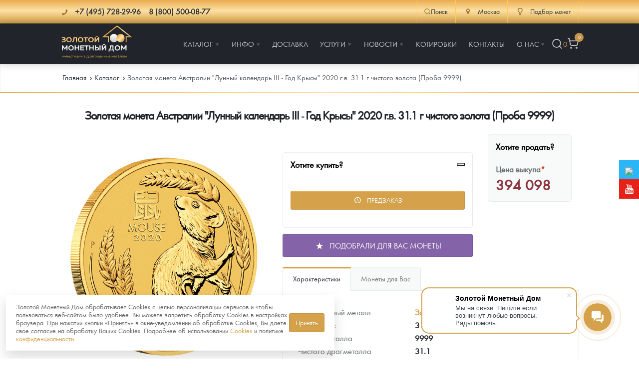

--- FILE ---
content_type: text/html; charset=UTF-8
request_url: https://zoloto-md.ru/catalog/zolotaya-moneta-avstralii-lunnyij-kalendar-iii-god-kryisyi,-2020-g.v.-31.1-g-chistogo-zolota-proba-0,9999
body_size: 32751
content:
<!DOCTYPE html>
<html lang="ru">
<head>
            <meta charset="utf-8"/>
    <meta http-equiv="X-UA-Compatible" content="IE=edge">
    <title>Золотая монета Австралии &quot;Лунный календарь III - Год Крысы&quot;, 2020 г.в. 31.1 г чистого золота (проба 0,9999)</title>
    <meta name="viewport" content="width=device-width,initial-scale=1">
    
    <meta name="google-site-verification" content="LCsUj6Ep1vNmDeOeQVWChvgS5oZkI-h4ujQlXyl2dhc" />
    <meta name="google-site-verification" content="smbiL0mYn8auLigCtB3cixLbe89mowSoChXy7cZnzUQ" />
    <meta name="google-site-verification" content="95_C0BBLw8UzOpr71s3WWj7DK54vKelCeHabQp2UsQc" />
    <meta name="google-site-verification" content="ID7maLpgFunreyVACSMMwSNiOVTA31Ear5Cmtl27F5g" />
    <meta name="facebook-domain-verification" content="zoandpdkawzf2ifk7cp478bd6pkfy2" />
    <meta name="yandex-verification" content="9d8fa49f419429ac" />
    <meta name="keywords" content=""/>
    <meta name="description" content="Золотая монета Австралии &quot;Лунный календарь III - Год Крысы&quot; 2020 г.в. 31.1 г чистого золота (Проба 9999) - закажите на официальном сайте «Золотого монетного дома» по лучшей цене.  Работаем с 2013 г. 100% гарантия подлинности. Офис в Москве, доставка по всей России."/>
    <meta property="og:locale" content="ru_RU"/>
    <meta property="og:type" content="website"/>
    <meta property="og:url" content="/catalog/zolotaya-moneta-avstralii-lunnyij-kalendar-iii-god-kryisyi,-2020-g.v.-31.1-g-chistogo-zolota-proba-0,9999"/>
    <meta property="og:site_name" content="Золотой монетный дом"/>
    <meta property="og:title" content="Золотая монета Австралии &amp;quot;Лунный календарь III - Год Крысы&amp;quot;, 2020 г.в. 31.1 г чистого золота (проба 0,9999)"/>
    <meta property="og:keywords" content=""/>
    <meta property="og:description" content="Золотая монета Австралии &quot;Лунный календарь III - Год Крысы&quot; 2020 г.в. 31.1 г чистого золота (Проба 9999) - закажите на официальном сайте «Золотого монетного дома» по лучшей цене.  Работаем с 2013 г. 100% гарантия подлинности. Офис в Москве, доставка по всей России."/>
    <link rel="apple-touch-icon" sizes="180x180" href="/assets/templates/default/images/favicon/apple-touch-icon.png">
    <link rel="icon" type="image/png" sizes="32x32" href="/assets/templates/default/images/favicon/favicon-32x32.png">
    <link rel="icon" type="image/png" sizes="16x16" href="/assets/templates/default/images/favicon/favicon-16x16.png">
    <link rel="manifest" href="/assets/templates/default/images/favicon/manifest.json">
    <link rel="mask-icon" href="/assets/templates/default/images/favicon/safari-pinned-tab.svg" color="#21252b">
    <link rel="shortcut icon" href="/assets/templates/default/images/favicon/favicon.ico">
    <meta name="msapplication-config" content="/assets/templates/default/images/favicon/browserconfig.xml">
    <meta name="theme-color" content="#ffffff">
    <link rel="image_src" href="https://zoloto-md.ru//assets/images/products/9755/mg-1-75-800.jpg"/>
    <link rel="canonical" href="https://zoloto-md.ru/catalog/zolotaya-moneta-avstralii-lunnyij-kalendar-iii-god-kryisyi,-2020-g.v.-31.1-g-chistogo-zolota-proba-0,9999">
    
<script>
    window.Analytics = {
        sendYandexGoal(goalName) {
            const counters = Object.keys(window)
                .filter(key => /^yaCounter\d+$/.test(key))
                .map(key => window[key]);

            if (counters.length) {
                counters.forEach(counter => counter.reachGoal(goalName));
            } else {
                console.debug(`Нет загруженных Яндекс-счётчиков. Цель '${goalName}' не отправлена.`);
            }
        },

        sendGoogleEvent(eventName, params = {}) {
            if (typeof window.gtag === 'function') {
                gtag('event', eventName, params);
            } else {
                console.debug(`Google Analytics не загружен. Событие '${eventName}' не отправлено.`);
            }
        },
        sendGoal(name, options = {}) {
            this.sendYandexGoal(name);
            this.sendGoogleEvent(name, options);
        }
    };

    function loadAnalytics() {
        window.dataLayer = window.dataLayer || [];

        function gtag() {
            dataLayer.push(arguments);
        }

        window.gtag = gtag;

        const gaScript = document.createElement('script');
        gaScript.async = true;
        gaScript.src = 'https://www.googletagmanager.com/gtag/js?id=G-XXXXXXX'; // твой ID
        gaScript.onload = () => {
            gtag('js', new Date());
            gtag('config', 'UA-67783524-1');
        };
        document.head.appendChild(gaScript);

        const ymScript = document.createElement('script');
        ymScript.innerHTML = `
             (function (m, e, t, r, i, k, a) {
                m[i] = m[i] || function () {
                    (m[i].a = m[i].a || []).push(arguments)
                };
                m[i].l = 1 * new Date();
                for (var j = 0; j < document.scripts.length; j++) {
                    if (document.scripts[j].src === r) {
                        return;
                    }
                }
                k = e.createElement(t), a = e.getElementsByTagName(t)[0], k.async = 1, k.src = r, a.parentNode.insertBefore(k, a)
            })
            (window, document, "script", "https://mc.yandex.ru/metrika/tag.js", "ym");

            ym(19473382, "init", {
                 clickmap: true,
                trackLinks: true,
                accurateTrackBounce: true,
                webvisor: true,
                ecommerce: "dataLayer"
            });
        `;
        document.head.appendChild(ymScript);

        const vkScript = document.createElement("script");
        vkScript.type = "text/javascript";
        vkScript.async = true;
        vkScript.src = "https://vk.com/js/api/openapi.js?169";
        vkScript.onload = function () {
            if (window.VK && VK.Retargeting) {
                VK.Retargeting.Init("VK-RTRG-1569335-aO0Vg");
                VK.Retargeting.Hit();
            }
        };
        document.head.appendChild(vkScript);
    }

  //  if (localStorage.getItem('cookieConsent')) {
        loadAnalytics();
  //  }
</script>

<!-- Top100 (Kraken) Counter -->
<script>
    (function (w, d, c) {
        (w[c] = w[c] || []).push(function() {
            var options = {
                project: 7748775,
            };
            try {
                w.top100Counter = new top100(options);
            } catch(e) { }
        });
        var n = d.getElementsByTagName("script")[0],
            s = d.createElement("script"),
            f = function () { n.parentNode.insertBefore(s, n); };
        s.type = "text/javascript";
        s.async = true;
        s.src =
            (d.location.protocol == "https:" ? "https:" : "http:") +
            "//st.top100.ru/top100/top100.js";

        if (w.opera == "[object Opera]") {
            d.addEventListener("DOMContentLoaded", f, false);
        } else { f(); }
    })(window, document, "_top100q");
</script>
<noscript>
    <img src="//counter.rambler.ru/top100.cnt?pid=7748775" alt="Òîï-100" />
</noscript>
<!-- END Top100 (Kraken) Counter -->


    <link rel="stylesheet" href="/assets/templates/default/css/main.min.css?v=56"/>
    <link rel="stylesheet" href="/assets/templates/default/css/main-fix.css?v=15"/>
    <!--link rel="stylesheet" href="/assets/templates/default/css/cbk.css"-->
<link rel="stylesheet" href="/assets/components/minishop2/css/web/default.css?v=feebe7c354" type="text/css" />
<link rel="stylesheet" href="/assets/components/minishop2/css/web/lib/jquery.jgrowl.min.css" type="text/css" />
<script>miniShop2Config = {"close_all_message":"\u0437\u0430\u043a\u0440\u044b\u0442\u044c \u0432\u0441\u0435","cssUrl":"\/assets\/components\/minishop2\/css\/web\/","jsUrl":"\/assets\/components\/minishop2\/js\/web\/","actionUrl":"\/assets\/components\/minishop2\/action.php","ctx":"web","price_format":[2,"."," "],"price_format_no_zeros":true,"weight_format":[3,"."," "],"weight_format_no_zeros":true};</script>
<link rel="stylesheet" href="/assets/components/myfavorites/css/web/default.css?v=a739fe9a" type="text/css" />
<link rel="stylesheet" href="/assets/components/easycomm/css/web/ec.default.css" type="text/css" />
<script type="text/javascript">easyCommConfig = {"ctx":"web","jsUrl":"\/assets\/components\/easycomm\/js\/web\/","cssUrl":"\/assets\/components\/easycomm\/css\/web\/","imgUrl":"\/assets\/components\/easycomm\/img\/web\/","actionUrl":"\/assets\/components\/easycomm\/action.php","reCaptchaSiteKey":""}</script>
<link rel="stylesheet" href="/assets/components/msinshopnotify/css/web/default.min.css" type="text/css" />
</head>
<body class="page-inner page-product">
<div class="pi-header">
    <!-- header-top -->
    <div class="header-top pi-section-w pi-section-base">
        <div class="pi-section pi-row-sm">
            <div class="pi-row-block pi-row-block-txt phones">
                <i class="pi-row-block-icon icon-phone pi-text-dark"></i>
                <span itemscope itemtype="http://schema.org/ContactPoint">
                <strong class="pi-text-dark phones__item">
                    <a href="tel:+" class="pi-link-dark pi-text-dark">
                    <span itemprop="telephone">+7 (495) 728-29-96</span></a> &nbsp;&nbsp;
                    <a href="/contacts" class="pi-link-dark pi-text-dark"><span itemprop="telephone">8 (800) 500-08-77</span></a>
                </strong>
                </span>
            </div>
            <div class="pi-row-block pi-pull-right">
                <div class="header-action-top">
                    <div class="header-action-top__item header-action-top__item--search">
                        <button class="search-toggle" data-search-toggle>
                            <svg xmlns="http://www.w3.org/2000/svg" width="20" height="20" viewBox="0 0 24 24" fill="none" stroke="currentColor" stroke-width="1.75" stroke-linecap="round" stroke-linejoin="round" class="lucide lucide-search"><circle cx="11" cy="11" r="8"/><path d="m21 21-4.3-4.3"/></svg>Поиск
                        </button>
                    </div>
                    <div class="header-action-top__item">
                            <div>
        <a href="#" class="dropdown">
            <i class="pi-text-dark pi-row-block-icon icon-location"></i>
            <span class="pi-text-dark">Москва</span></a>
        <div class="dropdown_list">
            <ul>
                                    <li><a href="https://himki.zoloto-md.ru/catalog/zolotaya-moneta-avstralii-lunnyij-kalendar-iii-god-kryisyi,-2020-g.v.-31.1-g-chistogo-zolota-proba-0,9999" data-affiliate-switch="1"><span>Химки</span></a>
                    </li>
                                    <li><a href="https://mytishchi.zoloto-md.ru/catalog/zolotaya-moneta-avstralii-lunnyij-kalendar-iii-god-kryisyi,-2020-g.v.-31.1-g-chistogo-zolota-proba-0,9999" data-affiliate-switch="2"><span>Мытищи</span></a>
                    </li>
                                    <li><a href="https://spb.zoloto-md.ru/catalog/zolotaya-moneta-avstralii-lunnyij-kalendar-iii-god-kryisyi,-2020-g.v.-31.1-g-chistogo-zolota-proba-0,9999" data-affiliate-switch="4"><span>Санкт-Петербург</span></a>
                    </li>
                                    <li><a href="https://nizhniy-novgorod.zoloto-md.ru/catalog/zolotaya-moneta-avstralii-lunnyij-kalendar-iii-god-kryisyi,-2020-g.v.-31.1-g-chistogo-zolota-proba-0,9999" data-affiliate-switch="7"><span>Нижний Новгород</span></a>
                    </li>
                                    <li><a href="https://krasnodar.zoloto-md.ru/catalog/zolotaya-moneta-avstralii-lunnyij-kalendar-iii-god-kryisyi,-2020-g.v.-31.1-g-chistogo-zolota-proba-0,9999" data-affiliate-switch="6"><span>Краснодар</span></a>
                    </li>
                                    <li><a href="https://rnd.zoloto-md.ru/catalog/zolotaya-moneta-avstralii-lunnyij-kalendar-iii-god-kryisyi,-2020-g.v.-31.1-g-chistogo-zolota-proba-0,9999" data-affiliate-switch="30"><span>Ростов-на-Дону</span></a>
                    </li>
                                    <li><a href="https://kazan.zoloto-md.ru/catalog/zolotaya-moneta-avstralii-lunnyij-kalendar-iii-god-kryisyi,-2020-g.v.-31.1-g-chistogo-zolota-proba-0,9999" data-affiliate-switch="5"><span>Казань</span></a>
                    </li>
                                    <li><a href="https://sevastopol.zoloto-md.ru/catalog/zolotaya-moneta-avstralii-lunnyij-kalendar-iii-god-kryisyi,-2020-g.v.-31.1-g-chistogo-zolota-proba-0,9999" data-affiliate-switch="8"><span>Севастополь</span></a>
                    </li>
                                    <li><a href="https://ekaterinburg.zoloto-md.ru/catalog/zolotaya-moneta-avstralii-lunnyij-kalendar-iii-god-kryisyi,-2020-g.v.-31.1-g-chistogo-zolota-proba-0,9999" data-affiliate-switch="3"><span>Екатеринбург</span></a>
                    </li>
                                    <li><a href="https://zoloto-md.ru/catalog/zolotaya-moneta-avstralii-lunnyij-kalendar-iii-god-kryisyi,-2020-g.v.-31.1-g-chistogo-zolota-proba-0,9999" data-affiliate-switch="38"><span>Красноярск</span></a>
                    </li>
                                    <li><a href="https://zoloto-md.ru/catalog/zolotaya-moneta-avstralii-lunnyij-kalendar-iii-god-kryisyi,-2020-g.v.-31.1-g-chistogo-zolota-proba-0,9999" data-affiliate-switch="31"><span>Иркутск</span></a>
                    </li>
                            </ul>
        </div>
    </div>
                    </div>
                    <!--<div class="header-action-top__item">
                        <a href="/fond-zolota">
                            <i class="pi-row-block-icon icon-database pi-text-dark"></i>
                            <span class="pi-text-dark">Фонд золота</span></a>
                    </div>-->
                    <div class="header-action-top__item">
                        <a href="/specz-predlozheniya/selection-coins"><i class="pi-row-block-icon icon-lamp pi-text-dark"></i> <span class="pi-text-dark">Подбор монет</span></a>
                    </div>
                </div>
            </div>
        </div>
    </div>
    <!-- /.header-top -->
    <!-- header-bottom -->
    <div class="pi-header-sticky">
        <div class="pi-section-w pi-section-dark pi-shadow-bottom pi-border-top-light pi-row-reducible">
            <?php echo $header_top; ?>
            <div class="pi-section pi-row-lg">
                <div class="pi-row-block pi-row-block-logo"><a href="/"><img src="/assets/templates/default/images/logo_2024.svg" alt="Золотой монетный дом" style="max-height: 70px;"></a>
                </div>
                <div class="pi-row-block pi-pull-right" style="margin: 0;">
                    <!-- menu -->
<ul class="pi-simple-menu pi-has-hover-border pi-full-height">
    <li class="pi-has-dropdown">
    <a href="/catalog" title="Каталог"><span >Каталог</span></a>
    <ul class="pi-submenu pi-has-border pi-items-have-borders pi-has-shadow pi-submenu-dark">
    <li >
    <a href="https://zoloto-md.ru/catalog" title="Каталог Монет"><span >Каталог Монет</span></a>
    
</li><li class="pi-has-dropdown">
    <a href="/bullion-coins" title="Инвестиционные монеты"><span >Инвестиционные монеты</span></a>
    <ul class="pi-submenu pi-has-border pi-items-have-borders pi-has-shadow pi-submenu-dark">
    <li >
    <a href="/bullion-coins/i-rossiya-i-sssr" title="Монеты Россия и СССР"><span >Монеты Россия и СССР</span></a>
    
</li><li >
    <a href="/bullion-coins/i-inostrannyye" title="Иностранные"><span >Иностранные</span></a>
    
</li>
</ul>
</li><li class="pi-has-dropdown">
    <a href="/memorable-coins" title="Памятные и старинные монеты"><span >Памятные и старинные монеты</span></a>
    <ul class="pi-submenu pi-has-border pi-items-have-borders pi-has-shadow pi-submenu-dark">
    <li class="pi-has-dropdown">
    <a href="/memorable-coins/p-rossiya-i-sssr" title="Памятные монеты России и СССР"><span >Памятные монеты России и СССР</span></a>
    <ul class="pi-submenu pi-has-border pi-items-have-borders pi-has-shadow pi-submenu-dark">
    <li >
    <a href="/memorable-coins/p-rossiya-i-sssr/p-sarskaya-rossiya" title="Монеты Царской России"><span >Монеты Царской России</span></a>
    
</li>
</ul>
</li><li >
    <a href="/memorable-coins/p-monety-stran-mira-posle-1950g" title="Монеты стран мира после 1950г"><span >Монеты стран мира после 1950г</span></a>
    
</li>
</ul>
</li><li >
    <a href="/catalog/coins-zmd" title="Монеты и жетоны ЗМД"><span >Монеты и жетоны ЗМД</span></a>
    
</li><li >
    <a href="https://zoloto-md.ru/georgij-pobedonosecz?utm_term=menu_razdel_GP" title="Георгий Победоносец"><span >Георгий Победоносец</span></a>
    
</li><li >
    <a href="https://zoloto-md.ru/zolotoj-chervonecz-seyatel" title="Золотой червонец Сеятель"><span >Золотой червонец Сеятель</span></a>
    
</li><li >
    <a href="/related-products" title="Аксессуары"><span >Аксессуары</span></a>
    
</li><li >
    <a href="/catalog/god-loshadi-2026" title="Год Лошади"><span >Год Лошади</span></a>
    
</li><li >
    <a href="/catalog/yuvelirnyie-izdeliya" title="Ювелирные изделия"><span >Ювелирные изделия</span></a>
    
</li><li >
    <a href="/catalog/14-fevralya" title="14 февраля"><span  class="icon-heart">14 февраля</span></a>
    
</li><li >
    <a href="/catalog/teachers-day" title="Татьянин день (День студентов)"><span >Татьянин день (День студентов)</span></a>
    
</li><li >
    <a href="/catalog/zolotaya-karmannaya-galereya" title="Акция «Золотая карманная галерея»"><span >Акция «Золотая карманная галерея»</span></a>
    
</li><li >
    <a href="/memorable-coins/naboryi" title="Наборы подарочных и коллекционных монет"><span >Наборы подарочных и коллекционных монет</span></a>
    
</li><li >
    <a href="/catalog/monetyi-i-zhetonyi-iz-nedragoczennyix-metallov" title="Монеты и жетоны из недрагоценных металлов"><span >Монеты и жетоны из недрагоценных металлов</span></a>
    
</li><li >
    <a href="/specz-predlozheniya/gold-bars" title="Золотые слитки"><span >Золотые слитки</span></a>
    
</li><li >
    <a href="/catalog/books" title="Книги по нумизматике"><span >Книги по нумизматике</span></a>
    
</li>
</ul>
</li><li class="pi-has-dropdown">
    <a href="/informacziya" title="Инфо"><span >Инфо</span></a>
    <ul class="pi-submenu pi-has-border pi-items-have-borders pi-has-shadow pi-submenu-dark">
    <li >
    <a href="/make-order-info" title="Как сделать заказ"><span >Как сделать заказ</span></a>
    
</li><li >
    <a href="/authenticity-coins" title="Подлинность монет"><span >Подлинность монет</span></a>
    
</li><li >
    <a href="/club-zmd" title="Клуб ЗМД"><span >Клуб ЗМД</span></a>
    
</li><li >
    <a href="/guarantees" title="Гарантии"><span >Гарантии</span></a>
    
</li><li class="pi-has-dropdown">
    <a href="/redemption-coins" title="Выкуп монет"><span >Выкуп монет</span></a>
    <ul class="pi-submenu pi-has-border pi-items-have-borders pi-has-shadow pi-submenu-dark">
    <li >
    <a href="/redemption-coins/serebryanyix-monet" title="Выкуп серебряных монет"><span >Выкуп серебряных монет</span></a>
    
</li>
</ul>
</li><li >
    <a href="/faq" title="Вопрос - ответ"><span >Вопрос - ответ</span></a>
    
</li><li >
    <a href="/informacziya/pamiatka" title="Памятка для работы с монетами из драгметаллов"><span >Памятка для работы с монетами из драгметаллов</span></a>
    
</li><li >
    <a href="/informacziya/usloviya-vozvrata" title="Условия возврата"><span >Условия возврата</span></a>
    
</li><li >
    <a href="/coins" title="Монеты"><span >Монеты</span></a>
    
</li><li >
    <a href="/informacziya/privacy-policy" title="Политика конфиденциальности"><span >Политика конфиденциальности</span></a>
    
</li><li >
    <a href="/informacziya/policy-cookies" title="Политика использования Cookies"><span >Политика использования Cookies</span></a>
    
</li><li >
    <a href="/informacziya/personal-data" title="Положение по обработке и защите персональных данных"><span >Положение по обработке и защите персональных данных</span></a>
    
</li>
</ul>
</li><li >
    <a href="/delivery" title="Доставка"><span >Доставка</span></a>
    
</li><li class="pi-has-dropdown">
    <a href="https://zoloto-md.ru/specz-predlozheniya/selection-coins" title="Услуги"><span >Услуги</span></a>
    <ul class="pi-submenu pi-has-border pi-items-have-borders pi-has-shadow pi-submenu-dark">
    <li >
    <a href="/specz-predlozheniya/selection-coins" title="Подбор монет"><span  class="icon-lamp">Подбор монет</span></a>
    
</li><li >
    <a href="/specz-predlozheniya/akczii" title="Информация"><span >Информация</span></a>
    
</li><li >
    <a href="/specz-predlozheniya/rasprodazha" title="Распродажа монет и жетонов"><span >Распродажа монет и жетонов</span></a>
    
</li>
</ul>
</li><li class="pi-has-dropdown">
    <a href="/info" title="Новости"><span >Новости</span></a>
    <ul class="pi-submenu pi-has-border pi-items-have-borders pi-has-shadow pi-submenu-dark">
    <li >
    <a href="/info/analytics" title="Аналитика и события"><span >Аналитика и события</span></a>
    
</li><li >
    <a href="/info/articles" title="Cтатьи"><span >Cтатьи</span></a>
    
</li>
</ul>
</li><li >
    <a href="/quotes-online" title="Котировки"><span >Котировки</span></a>
    
</li><li >
    <a href="/contacts" title="Контакты"><span >Контакты</span></a>
    
</li><li class="pi-has-dropdown">
    <a href="/about" title="О нас"><span >О нас</span></a>
    <ul class="pi-submenu pi-has-border pi-items-have-borders pi-has-shadow pi-submenu-dark">
    <li >
    <a href="/choose-store" title="Наши преимущества"><span >Наши преимущества</span></a>
    
</li><li >
    <a href="/about/pismo-direktoru" title="Письмо директору"><span >Письмо директору</span></a>
    
</li><li >
    <a href="/about/press-sluzhba" title="Пресс-служба"><span >Пресс-служба</span></a>
    
</li>
</ul>
</li>
    <li class="header-action header-action__right">
        <button class="header-action__item search-toggle" data-search-toggle title="Поиск">
            <svg xmlns="http://www.w3.org/2000/svg" width="24" height="24" viewBox="0 0 24 24" fill="none" stroke="currentColor" stroke-width="1.75" stroke-linecap="round" stroke-linejoin="round" class="lucide lucide-search"><circle cx="11" cy="11" r="8"/><path d="m21 21-4.3-4.3"/></svg>
        </button>
        <div class="favorite-counter">
<a href="/favorites" class="myfavorites-counter" data-myfavorites-counter="" title="Избранное">
    <div class="counter-value" data-value>0</div>
</a>
</div>
        <!-- mini-cart -->
<div class="mini-cart">
    <a href="/cart" title="Корзина">
        <svg xmlns="http://www.w3.org/2000/svg" width="24" height="24" viewBox="0 0 24 24" fill="none" stroke="currentColor" stroke-width="1.75" stroke-linecap="round" stroke-linejoin="round" class="lucide lucide-shopping-cart"><circle cx="8" cy="21" r="1"/><circle cx="19" cy="21" r="1"/><path d="M2.05 2.05h2l2.66 12.42a2 2 0 0 0 2 1.58h9.78a2 2 0 0 0 1.95-1.57l1.65-7.43H5.12"/></svg>
        <span class="ms2_total_count">0</span>
    </a>
</div>
<!-- /.mini-cart -->
    </li>
</ul>
<!-- /.menu -->
                </div>
                <div class="pi-row-block pi-pull-right mobile-menu-toggler">
                    <button class="btn pi-btn pi-btn-dark pi-btn-no-border pi-shadow pi-mobile-menu-toggler"
                            data-target="#pi-mobile-menu-5"><i class="icon-menu pi-text-center"></i></button>
                </div>
                <div class="header-action header-action__mobile">
                    <button class="header-action__item search-toggle" data-search-toggle title="Поиск">
                        <svg xmlns="http://www.w3.org/2000/svg" width="24" height="24" viewBox="0 0 24 24" fill="none" stroke="currentColor" stroke-width="1.75" stroke-linecap="round" stroke-linejoin="round" class="lucide lucide-search"><circle cx="11" cy="11" r="8"/><path d="m21 21-4.3-4.3"/></svg>
                    </button>
                    <div class="favorite-counter">
<a href="/favorites" class="myfavorites-counter" data-myfavorites-counter="" title="Избранное">
    <div class="counter-value" data-value>0</div>
</a>
</div>
                    <!-- mini-cart -->
<div class="mini-cart">
    <a href="/cart" title="Корзина">
        <svg xmlns="http://www.w3.org/2000/svg" width="24" height="24" viewBox="0 0 24 24" fill="none" stroke="currentColor" stroke-width="1.75" stroke-linecap="round" stroke-linejoin="round" class="lucide lucide-shopping-cart"><circle cx="8" cy="21" r="1"/><circle cx="19" cy="21" r="1"/><path d="M2.05 2.05h2l2.66 12.42a2 2 0 0 0 2 1.58h9.78a2 2 0 0 0 1.95-1.57l1.65-7.43H5.12"/></svg>
        <span class="ms2_total_count">0</span>
    </a>
</div>
<!-- /.mini-cart -->
                </div>
                <!-- menu-mobile -->
<div id="pi-mobile-menu-5" class="pi-section-menu-mobile-w pi-section-dark">
    <div class="pi-section-menu-mobile">
        <form class="form-inline pi-search-form-wide ng-pristine ng-valid" action="/search" method="get">
            <div class="pi-input-with-icon">
                <div class="pi-input-icon"><i class="icon-search-1"></i></div>
                <input name="query" value="" placeholder="Поиск..." class="form-control pi-input-wide">
            </div>
        </form>
        <ul class="pi-menu-mobile pi-menu-mobile-dark">
            <li>
    <a href="/catalog" title="Каталог" ><span>Каталог</span></a>
    <!-- mobile-subnav -->
    <ul style="height: 0px;">
        <li>
    <a href="https://zoloto-md.ru/catalog" title="Каталог Монет" ><span>Каталог Монет</span></a>
    
</li><li>
    <a href="/bullion-coins" title="Инвестиционные монеты" ><span>Инвестиционные монеты</span></a>
    <!-- mobile-subnav -->
    <ul style="height: 0px;">
        <li>
    <a href="/bullion-coins/i-rossiya-i-sssr" title="Монеты Россия и СССР" ><span>Монеты Россия и СССР</span></a>
    
</li><li>
    <a href="/bullion-coins/i-inostrannyye" title="Иностранные" ><span>Иностранные</span></a>
    
</li>
    </ul>
<!-- /.mobile-subnav -->
</li><li>
    <a href="/memorable-coins" title="Памятные и старинные монеты" ><span>Памятные и старинные монеты</span></a>
    <!-- mobile-subnav -->
    <ul style="height: 0px;">
        <li>
    <a href="/memorable-coins/p-rossiya-i-sssr" title="Памятные монеты России и СССР" ><span>Памятные монеты России и СССР</span></a>
    <!-- mobile-subnav -->
    <ul style="height: 0px;">
        <li>
    <a href="/memorable-coins/p-rossiya-i-sssr/p-sarskaya-rossiya" title="Монеты Царской России" ><span>Монеты Царской России</span></a>
    
</li>
    </ul>
<!-- /.mobile-subnav -->
</li><li>
    <a href="/memorable-coins/p-monety-stran-mira-posle-1950g" title="Монеты стран мира после 1950г" ><span>Монеты стран мира после 1950г</span></a>
    
</li>
    </ul>
<!-- /.mobile-subnav -->
</li><li>
    <a href="/catalog/coins-zmd" title="Монеты и жетоны ЗМД" ><span>Монеты и жетоны ЗМД</span></a>
    
</li><li>
    <a href="https://zoloto-md.ru/georgij-pobedonosecz?utm_term=menu_razdel_GP" title="Георгий Победоносец" ><span>Георгий Победоносец</span></a>
    
</li><li>
    <a href="https://zoloto-md.ru/zolotoj-chervonecz-seyatel" title="Золотой червонец Сеятель" ><span>Золотой червонец Сеятель</span></a>
    
</li><li>
    <a href="/related-products" title="Аксессуары" ><span>Аксессуары</span></a>
    
</li><li>
    <a href="/catalog/god-loshadi-2026" title="Год Лошади" ><span>Год Лошади</span></a>
    
</li><li>
    <a href="/catalog/yuvelirnyie-izdeliya" title="Ювелирные изделия" ><span>Ювелирные изделия</span></a>
    
</li><li>
    <a href="/catalog/14-fevralya" title="14 февраля" icon-heart><span>14 февраля</span></a>
    
</li><li>
    <a href="/catalog/teachers-day" title="Татьянин день (День студентов)" ><span>Татьянин день (День студентов)</span></a>
    
</li><li>
    <a href="/catalog/zolotaya-karmannaya-galereya" title="Акция «Золотая карманная галерея»" ><span>Акция «Золотая карманная галерея»</span></a>
    
</li><li>
    <a href="/memorable-coins/naboryi" title="Наборы подарочных и коллекционных монет" ><span>Наборы подарочных и коллекционных монет</span></a>
    
</li><li>
    <a href="/catalog/monetyi-i-zhetonyi-iz-nedragoczennyix-metallov" title="Монеты и жетоны из недрагоценных металлов" ><span>Монеты и жетоны из недрагоценных металлов</span></a>
    
</li><li>
    <a href="/specz-predlozheniya/gold-bars" title="Золотые слитки" ><span>Золотые слитки</span></a>
    
</li><li>
    <a href="/catalog/books" title="Книги по нумизматике" ><span>Книги по нумизматике</span></a>
    
</li>
    </ul>
<!-- /.mobile-subnav -->
</li><li>
    <a href="/informacziya" title="Инфо" ><span>Инфо</span></a>
    <!-- mobile-subnav -->
    <ul style="height: 0px;">
        <li>
    <a href="/make-order-info" title="Как сделать заказ" ><span>Как сделать заказ</span></a>
    
</li><li>
    <a href="/authenticity-coins" title="Подлинность монет" ><span>Подлинность монет</span></a>
    
</li><li>
    <a href="/club-zmd" title="Клуб ЗМД" ><span>Клуб ЗМД</span></a>
    
</li><li>
    <a href="/guarantees" title="Гарантии" ><span>Гарантии</span></a>
    
</li><li>
    <a href="/redemption-coins" title="Выкуп монет" ><span>Выкуп монет</span></a>
    <!-- mobile-subnav -->
    <ul style="height: 0px;">
        <li>
    <a href="/redemption-coins/serebryanyix-monet" title="Выкуп серебряных монет" ><span>Выкуп серебряных монет</span></a>
    
</li>
    </ul>
<!-- /.mobile-subnav -->
</li><li>
    <a href="/faq" title="Вопрос - ответ" ><span>Вопрос - ответ</span></a>
    
</li><li>
    <a href="/informacziya/pamiatka" title="Памятка для работы с монетами из драгметаллов" ><span>Памятка для работы с монетами из драгметаллов</span></a>
    
</li><li>
    <a href="/informacziya/usloviya-vozvrata" title="Условия возврата" ><span>Условия возврата</span></a>
    
</li><li>
    <a href="/coins" title="Монеты" ><span>Монеты</span></a>
    
</li><li>
    <a href="/informacziya/privacy-policy" title="Политика конфиденциальности" ><span>Политика конфиденциальности</span></a>
    
</li><li>
    <a href="/informacziya/policy-cookies" title="Политика использования Cookies" ><span>Политика использования Cookies</span></a>
    
</li><li>
    <a href="/informacziya/personal-data" title="Положение по обработке и защите персональных данных" ><span>Положение по обработке и защите персональных данных</span></a>
    
</li>
    </ul>
<!-- /.mobile-subnav -->
</li><li>
    <a href="/delivery" title="Доставка" ><span>Доставка</span></a>
    
</li><li>
    <a href="https://zoloto-md.ru/specz-predlozheniya/selection-coins" title="Услуги" ><span>Услуги</span></a>
    <!-- mobile-subnav -->
    <ul style="height: 0px;">
        <li>
    <a href="/specz-predlozheniya/selection-coins" title="Подбор монет" icon-lamp><span>Подбор монет</span></a>
    
</li><li>
    <a href="/specz-predlozheniya/akczii" title="Информация" ><span>Информация</span></a>
    
</li><li>
    <a href="/specz-predlozheniya/rasprodazha" title="Распродажа монет и жетонов" ><span>Распродажа монет и жетонов</span></a>
    
</li>
    </ul>
<!-- /.mobile-subnav -->
</li><li>
    <a href="/info" title="Новости" ><span>Новости</span></a>
    <!-- mobile-subnav -->
    <ul style="height: 0px;">
        <li>
    <a href="/info/analytics" title="Аналитика и события" ><span>Аналитика и события</span></a>
    
</li><li>
    <a href="/info/articles" title="Cтатьи" ><span>Cтатьи</span></a>
    
</li>
    </ul>
<!-- /.mobile-subnav -->
</li><li>
    <a href="/quotes-online" title="Котировки" ><span>Котировки</span></a>
    
</li><li>
    <a href="/contacts" title="Контакты" ><span>Контакты</span></a>
    
</li><li>
    <a href="/about" title="О нас" ><span>О нас</span></a>
    <!-- mobile-subnav -->
    <ul style="height: 0px;">
        <li>
    <a href="/choose-store" title="Наши преимущества" ><span>Наши преимущества</span></a>
    
</li><li>
    <a href="/about/pismo-direktoru" title="Письмо директору" ><span>Письмо директору</span></a>
    
</li><li>
    <a href="/about/press-sluzhba" title="Пресс-служба" ><span>Пресс-служба</span></a>
    
</li>
    </ul>
<!-- /.mobile-subnav -->
</li>
        </ul>
    </div>
</div>
<!-- /.menu-mobile -->
            </div>
        </div>
    </div>
    <!-- /.header-bottom -->
</div>
<div class="search-bar">
    <div class="search-bar__inner">
        <div class="pi-section">
            <div class="pi-row">
                <div class="pi-col-lg-12" itemscope itemtype="https://schema.org/WebSite">
                    <meta itemprop="url" content="https://zoloto-md.ru/"/>
                    <form id="form-search" action="/search" method="get" class="search-bar__form"  itemprop="potentialAction" itemscope itemtype="https://schema.org/SearchAction">
                        <meta itemprop="target" content="https://zoloto-md.ru/search?query={ query }"/>
                        <div class="search-bar__content">
                            <input id="input-search" itemprop="query-input"  type="text" class="search-bar__input form-control" name="query" value="" placeholder="Поиск..." aria-label="Поиск..." aria-describedby="btn-search">
                            <button type="button" id="btn-voice-search" class="search-bar__btn search-bar__btn--voice" title="Голосовой ввод">
                                <svg xmlns="http://www.w3.org/2000/svg" width="24" height="24" viewBox="0 0 24 24" fill="none" stroke="currentColor" stroke-width="1.75" stroke-linecap="round" stroke-linejoin="round" class="lucide lucide-mic"><path d="M12 2a3 3 0 0 0-3 3v7a3 3 0 0 0 6 0V5a3 3 0 0 0-3-3Z"/><path d="M19 10v2a7 7 0 0 1-14 0v-2"/><line x1="12" x2="12" y1="19" y2="22"/></svg>
                            </button>
                            <button id="btn-search" class="search-bar__btn search-bar__btn--submit" type="submit" title="Искать">
                                <svg xmlns="http://www.w3.org/2000/svg" width="24" height="24" viewBox="0 0 24 24" fill="none" stroke="currentColor" stroke-width="1.75" stroke-linecap="round" stroke-linejoin="round" class="lucide lucide-search"><circle cx="11" cy="11" r="8"/><path d="m21 21-4.3-4.3"/></svg>
                            </button>
                        </div>
                        <div class="search-bar__suggestion suggestion"></div>
                    </form>
                </div>
            </div>
        </div>
    </div>
    <div class="search-bar__overlay"></div>
</div>
<!-- breadcrumb -->
<div class="pi-section-w section-breadcrumb pi-section-base pi-section-base-gradient pi-shadow-inside">
    <div class="pi-texture" ></div>
    <div class="pi-section pi-section-md pi-titlebar  pi-titlebar-small">
        <div class="pi-breadcrumb" itemscope itemtype="http://schema.org/BreadcrumbList" style="overflow: hidden">
            <ul>
                <li><span itemscope itemprop="itemListElement" itemtype="http://schema.org/ListItem"><a href="/" itemprop="item"><span itemprop="name">Главная</span><meta itemprop="position" content="1" /></a></span></li><li><span itemscope itemprop="itemListElement" itemtype="http://schema.org/ListItem"><a href="/catalog" itemprop="item"><span itemprop="name">Каталог</span><meta itemprop="position" content="2" /></a></span></li><li class="active"><span itemscope itemprop="itemListElement" itemtype="http://schema.org/ListItem"><a href="/catalog/zolotaya-moneta-avstralii-lunnyij-kalendar-iii-god-kryisyi,-2020-g.v.-31.1-g-chistogo-zolota-proba-0,9999" itemprop="item" style="pointer-events: none; cursor: default; color: #f6decd;"><span itemprop="name">Золотая монета Австралии "Лунный календарь III - Год Крысы" 2020 г.в. 31.1 г чистого золота (Проба 9999)</span><meta itemprop="position" content="3" /></a></span></li>
            </ul>
            <div style="float: right;" class="app-breadcrumb-link pi-hidden-xs"><span style="color:#2e343a; font-weight: 800; margin-right: 15px">Скачать мобильное приложение ЗМД</span>
                <a href="https://apps.apple.com/ru/app/%D0%B7%D0%BC%D0%B4-%D0%BC%D0%BE%D0%BD%D0%B5%D1%82%D1%8B-%D0%B7%D0%BE%D0%BB%D0%BE%D1%82%D0%BE-%D0%B8-%D1%81%D0%B5%D1%80%D0%B5%D0%B1%D1%80%D0%BE/id1553053326#?platform=iphone" target="_blank" style="font-size: 18px; color:#2e343a; margin-right: 10px"><img
                        src="/assets/uploads/icon/apple.svg" height="22px" style="filter: drop-shadow( 0 0 .5px rgba(0, 0, 0, .5));"></a>
                <a href="https://play.google.com/store/apps/details?id=com.kalita.coinmaster" target="_blank" style="font-size: 18px; color:#2e343a;"><img
                        src="/assets/uploads/icon/android.svg" height="22px" style="filter: drop-shadow( 0 0 .5px rgba(0, 0, 0, .5));"></a>
                <a href="https://apps.rustore.ru/app/com.kalita.coinmaster" target="_blank" style="font-size: 18px; color:#2e343a;"><img
                        src="/assets/uploads/icon/rustore.ic.png" height="22px" style="filter: drop-shadow( 0 0 .5px rgba(0, 0, 0, .5));padding-left: 10px;"></a>
                <a href="https://www.youtube.com/channel/UCwNF2hbyDvGNmbwqApJV3Hw" target="_blank" style="font-weight: 800; color:#2e343a; margin-left: 10px;">Видео канал
                    <img src="/assets/uploads/icon/live.gif" height="22"/>
                </a>
            </div>
        </div>
    </div>
</div>
<!-- /.breadcrumb  $kfAD-->

<div id="page" class="page pr-page">
    <div class="pi-section pi-section-white pi-padding-top-30 lead-17">
    <div>
        <div class="pi-row">
            <div class="pi-col-lg-12">
                <span><h1 class="pi-margin-bottom-25 p-title">Золотая монета Австралии "Лунный календарь III - Год Крысы" 2020 г.в. 31.1 г чистого золота (Проба 9999)</h1></span>
            </div>
        </div>
        <div class="pi-row js-product">
            <div class="pi-col-lg-5">
                <div class="product-images owl-carousel js-product-images">
                    
                    <a itemprop="image" href="/assets/images/products/9755/big/mg-1-75-800.jpg" data-rel="lightcase:product">
    <img class="product-thumb product-thumb-zoom" src="/assets/images/products/9755/big/mg-1-75-800.jpg" data-magnify-src="/assets/images/products/9755/mg-1-75-800.jpg" alt='Золотая монета Австралии "Лунный календарь III - Год Крысы" 2020 г.в. 31.1 г чистого золота (Проба 9999)'>
</a>
<a itemprop="image" href="/assets/images/products/9755/big/mg-2-75-800.jpg" data-rel="lightcase:product">
    <img class="product-thumb product-thumb-zoom" src="/assets/images/products/9755/big/mg-2-75-800.jpg" data-magnify-src="/assets/images/products/9755/mg-2-75-800.jpg" alt='Золотая монета Австралии "Лунный календарь III - Год Крысы" 2020 г.в. 31.1 г чистого золота (Проба 9999)'>
</a>
<a itemprop="image" href="/assets/images/products/9755/big/mg-3-75-800.jpg" data-rel="lightcase:product">
    <img class="product-thumb product-thumb-zoom" src="/assets/images/products/9755/big/mg-3-75-800.jpg" data-magnify-src="/assets/images/products/9755/mg-3-75-800.jpg" alt='Золотая монета Австралии "Лунный календарь III - Год Крысы" 2020 г.в. 31.1 г чистого золота (Проба 9999)'>
</a>

                </div>
                <div class="product-video-embed">
                    <iframe width="100%" height="100%" src="https://www.youtube.com/embed/rQMPjm9IhZM?autoplay=0" frameborder="0" allow="accelerometer; encrypted-media; autoplay; gyroscope; picture-in-picture" allowfullscreen></iframe>
                </div>
            </div>
            <div class="pi-col-lg-7">
                <!--price-->
                <div class="pr-wrap product_price-box pi-row   empty   product_price-box__discount ">
                    <div class="pi-col-lg-12">
                                                <div class="pi-col-lg-8 pi-no-padding-left">
                            <div class="product__info info">
                                                                <div class="info__item">&nbsp;</div>
                                                            </div>
                            <div class="wrap_sale emptysale ">
                                <div class="title">
                                    <div class="title_sale">Хотите купить?</div>
                                    <button class="myfavorites-btn glow-hover"
   data-myfavorites="9755"
            title="Добавить в избранное"
   aria-label="Добавить в избранное"
></button>
                                </div>
                                <div style="padding: 20px 0; text-align: center;">
                                    <a href="#" class="btn pi-btn pi-btn-base pi-uppercase js-preorder" style="width: 100%; text-align: center;" data-id="9755"><i class="icon-clock pi-icon-left"></i> Предзаказ</a>
                                </div>
                            </div>
                            <a href="#tabs-product-details" class="btn pi-btn pi-btn-big pi-btn-purple pi-uppercase zmd-goto btn-similar" style="margin-top: 13px; width: 100%; text-align: center;" onclick="$('#product-tab-similar').trigger('click');"><i class="icon-star pi-icon-left"></i> Подобрали для Вас монеты</a>
                        </div>
                        <div class="pi-col-lg-4 pi-no-border-right" style="padding-bottom:82px;">
                                                        <div class="wrap_buy">
                                <p class="title_buy">Хотите продать?</p>
                                                                <div class="product_price product_price__buyout">
                                    <label>Цена выкупа<i data-tipso-title="Цена ориентировочная, не является офертой" class="tipso zmd-note">*</i></label><span><div class="js-price-buyout">394 098</div><span></span></span>
                                </div>
                                                            </div>
                        </div>
                                            </div>
                </div>
                <!--/price-->
                                <!-- tabs -->
                <ul id="tabs-product-details" class="pi-tabs-navigation pi-responsive-sm">
                    <li class="pi-active"><a id="product-tab-options"
                                             href="#product-tab-options-content">Характеристики</a></li>
                    <li><a id="product-tab-similar" href="#product-tab-similar-content">Монеты для Вас</a></li>
                </ul>
                <div class="pi-tabs-content pi-tabs-content-shadow" style="font-size:17px;">
                    <div class="pi-tab-pane pi-active" id="product-tab-options-content">
                        <div class="pi-row">
    <div class="pi-col-md-5">Драгоценный металл</div>
    <div class="pi-col-md-7"><strong><a href="/catalog?metal=Золото&available=0" target="_blank">Золото</a></strong>
    </div>
</div>
<div class="pi-row">
    <div class="pi-col-md-5">Общий вес</div>
    <div class="pi-col-md-7"><strong>31.1 грамм</strong></div>
</div>
<div class="pi-row">
    <div class="pi-col-md-5">Проба металла</div>
    <div class="pi-col-md-7"><strong>9999 </strong></div>
</div>
<div class="pi-row">
    <div class="pi-col-md-5">Чистого драгметалла</div>
    <div class="pi-col-md-7"><strong>31.1</strong></div>
</div>
<div class="pi-row">
    <div class="pi-col-md-5">Страна-эмитент монеты</div>
    <div class="pi-col-md-7"><strong>Австралия</strong></div>
</div>
<div class="pi-row">
    <div class="pi-col-md-5">Номинал монеты</div>
    <div class="pi-col-md-7"><strong>100</strong></div>
</div>
<div class="pi-row">
    <div class="pi-col-md-5">Валюта номинала</div>
    <div class="pi-col-md-7"><strong>австралийский доллар</strong></div>
</div>
<div class="pi-row">
    <div class="pi-col-md-5">Тираж монеты</div>
    <div class="pi-col-md-7"><strong>30000</strong></div>
</div>
<div class="pi-row">
    <div class="pi-col-md-5">Год выпуска</div>
    <div class="pi-col-md-7"><strong>2020</strong></div>
</div>
<div class="pi-row">
    <div class="pi-col-md-5">Диаметр</div>
    <div class="pi-col-md-7"><strong>
         32.6                  мм      </strong>
    </div>
</div>
<div class="pi-row">
    <div class="pi-col-md-5">Толщина</div>
    <div class="pi-col-md-7"><strong>
         2.8                  мм      </strong>
    </div>
</div>
<div class="pi-row">
    <div class="pi-col-md-5">Качество чеканки монеты</div>
    <div class="pi-col-md-7"><strong>Бриллиант Анциркулейтед</strong></div>
</div>
<div class="pi-row">
    <div class="pi-col-md-5">Упаковка</div>
    <div class="pi-col-md-7"><strong>капсула</strong></div>
</div>
<div class="pi-row">
    <div class="pi-col-md-5">Наличие сертификата</div>
    <div class="pi-col-md-7">
        <strong>   Нет</strong></div>
</div>
                    </div>
                    <div class="pi-tab-pane" id="product-tab-similar-content">
                         <div class="owl-carousel owl-theme js-slider-similar product-slider-similar">
                            <div>
    <div class="js-product product-list_item" data-id="18970">
        <div class="product__badges badges">
                                                                                </div>
        <a class="pi-link-dark" href="/memorable-coins/p-monety-stran-mira-posle-1950g/serebryanaya-moneta-avstralii-god-loshadi-2026-g.v.-pruf,-15.55-g-chistogo-serebra-proba-9999?utm_medium=vidget&utm_source=podbor_monet">
                        <img src="/assets/images/products/18970/big/gls-1-75-800-2.jpg" alt="Серебряная монета Австралии "Год Лошади" 2026 г.в. (пруф), 15.55 г чистого серебра (проба 9999)" title="Серебряная монета Австралии "Год Лошади" 2026 г.в. (пруф), 15.55 г чистого серебра (проба 9999)"/>
                        <p>Серебряная монета Австралии "Год Лошади" 2026 г.в. (пруф), 15.55 г чистого серебра (проба 9999)</p>
        </a>
        <div class="hover-price">
                            <div class="product_price product_price__club">
                    <label>Клубная цена<i data-tipso-title="<p class='tooltip-p'>Более выгодная цена для наших постоянных клиентов – <a class='link-tooltip' href='/club-zmd'>членов клуба.</a></p>" class="hover-tipso-tooltip zmd-note"><img class="label-icon" src="/assets/images/icon/info.svg"/></i></label>
                                        <span><span class="js-price-club">16 783</span><span>Руб.</span></span>
                                    </div>
            <div class="product_price">
                <label>Стандартная цена</label>
                                <span><span class="js-price">17 203</span><span>Руб.</span></span>
                            </div>
                                        <div class="product_price product_price__call">
                    <label>Цена выкупа</label><span class="js-price-buyout"><a class="icon-phone pi-link-no-style" href="/contacts" target="_blank">Звоните</a></span>
                </div>
                    </div>
        <div class="hover-popup">
            <div class="hover-popup_act">
                <a href="/memorable-coins/p-monety-stran-mira-posle-1950g/serebryanaya-moneta-avstralii-god-loshadi-2026-g.v.-pruf,-15.55-g-chistogo-serebra-proba-9999" class="hover-popup_btn-quickview icon-eye" title="Подробнее"></a>
                <span class="hover-popup_btn-quickview wishlist">
<button class="myfavorites-btn glow-hover"
        data-myfavorites="18970"
                 title="Добавить в избранное"
   aria-label="Добавить в избранное"
></button>
</span>
                                <div>
                    <a href="#" class="hover-popup_btn-cart js-buy2 pi-uppercase" data-id="18970">
                        Купить                    </a>
                </div>
                            </div>
        </div>
    </div>
</div>
<div>
    <div class="js-product product-list_item" data-id="18971">
        <div class="product__badges badges">
                                                                                </div>
        <a class="pi-link-dark" href="/bullion-coins/i-inostrannyye/serebryanaya-moneta-avstralii-god-loshadi-2026-g.v.-kmd,-31.1-g-chistogo-serebra-proba-999?utm_medium=vidget&utm_source=podbor_monet">
                        <img src="/assets/images/products/18971/big/lks-1-75-800.jpg" alt="Серебряная монета Австралии "Год Лошади" 2026 г.в. (КМД), 31.1 г чистого серебра (проба 999)" title="Серебряная монета Австралии "Год Лошади" 2026 г.в. (КМД), 31.1 г чистого серебра (проба 999)"/>
                        <p>Серебряная монета Австралии "Год Лошади" 2026 г.в. (КМД), 31.1 г чистого серебра (проба 999)</p>
        </a>
        <div class="hover-price">
                            <div class="product_price product_price__club">
                    <label>Клубная цена<i data-tipso-title="<p class='tooltip-p'>Более выгодная цена для наших постоянных клиентов – <a class='link-tooltip' href='/club-zmd'>членов клуба.</a></p>" class="hover-tipso-tooltip zmd-note"><img class="label-icon" src="/assets/images/icon/info.svg"/></i></label>
                                        <span><span class="js-price-club">16 783</span><span>Руб.</span></span>
                                    </div>
            <div class="product_price">
                <label>Стандартная цена</label>
                                <span><span class="js-price">17 622</span><span>Руб.</span></span>
                            </div>
                                        <div class="product_price product_price__buyout">
                    <label>Цена выкупа</label><span><span class="js-price-buyout">7 552</span><span>Руб.</span></span>
                </div>
                    </div>
        <div class="hover-popup">
            <div class="hover-popup_act">
                <a href="/bullion-coins/i-inostrannyye/serebryanaya-moneta-avstralii-god-loshadi-2026-g.v.-kmd,-31.1-g-chistogo-serebra-proba-999" class="hover-popup_btn-quickview icon-eye" title="Подробнее"></a>
                <span class="hover-popup_btn-quickview wishlist">
<button class="myfavorites-btn glow-hover"
        data-myfavorites="18971"
                 title="Добавить в избранное"
   aria-label="Добавить в избранное"
></button>
</span>
                                <div>
                    <a href="#" class="hover-popup_btn-cart js-buy2 pi-uppercase" data-id="18971">
                        Купить                    </a>
                </div>
                            </div>
        </div>
    </div>
</div>
<div>
    <div class="js-product product-list_item" data-id="19547">
        <div class="product__badges badges">
                                                                                </div>
        <a class="pi-link-dark" href="/memorable-coins/p-monety-stran-mira-posle-1950g/serebryanaya-moneta-avstralii-god-loshadi-s-brilliantom-2014-g.v.,-1000-g-chistogo-serebra-proba-999?utm_medium=vidget&utm_source=podbor_monet">
                        <img src="/assets/images/products/19547/big/gl-1-75-800.jpg" alt="Серебряная монета Австралии "Год Лошади" (с бриллиантом) 2014 г.в., 1000 г чистого серебра (проба 999)" title="Серебряная монета Австралии "Год Лошади" (с бриллиантом) 2014 г.в., 1000 г чистого серебра (проба 999)"/>
                        <p>Серебряная монета Австралии "Год Лошади" (с бриллиантом) 2014 г.в., 1000 г чистого серебра (проба 999)</p>
        </a>
        <div class="hover-price">
                            <div class="product_price product_price__club">
                    <label>Клубная цена<i data-tipso-title="<p class='tooltip-p'>Более выгодная цена для наших постоянных клиентов – <a class='link-tooltip' href='/club-zmd'>членов клуба.</a></p>" class="hover-tipso-tooltip zmd-note"><img class="label-icon" src="/assets/images/icon/info.svg"/></i></label>
                                        <span><span class="js-price-club">876 929</span><span>Руб.</span></span>
                                    </div>
            <div class="product_price">
                <label>Стандартная цена</label>
                                <span><span class="js-price">882 325</span><span>Руб.</span></span>
                            </div>
                                        <div class="product_price product_price__call">
                    <label>Цена выкупа</label><span class="js-price-buyout"><a class="icon-phone pi-link-no-style" href="/contacts" target="_blank">Звоните</a></span>
                </div>
                    </div>
        <div class="hover-popup">
            <div class="hover-popup_act">
                <a href="/memorable-coins/p-monety-stran-mira-posle-1950g/serebryanaya-moneta-avstralii-god-loshadi-s-brilliantom-2014-g.v.,-1000-g-chistogo-serebra-proba-999" class="hover-popup_btn-quickview icon-eye" title="Подробнее"></a>
                <span class="hover-popup_btn-quickview wishlist">
<button class="myfavorites-btn glow-hover"
        data-myfavorites="19547"
                 title="Добавить в избранное"
   aria-label="Добавить в избранное"
></button>
</span>
                                <div>
                    <a href="#" class="hover-popup_btn-cart js-buy2 pi-uppercase" data-id="19547">
                        Купить                    </a>
                </div>
                            </div>
        </div>
    </div>
</div>
<div>
    <div class="js-product product-list_item" data-id="18618">
        <div class="product__badges badges">
                                                                                </div>
        <a class="pi-link-dark" href="/catalog/nabor-iz-12-ti-zolotyix-monet-avstralii-lunnyij-kalendar-i-1996-2007-g.v.,-12*31.1-g-chistogo-zolota-proba-9999?utm_medium=vidget&utm_source=podbor_monet">
                        <img src="/assets/images/products/18618/big/lk-1-75-800.jpg" alt="Набор из 12-ти золотых монет Австралии "Лунный календарь - I" 1996 - 2007 г.в., 12*31.1 г чистого золота (проба 9999)" title="Набор из 12-ти золотых монет Австралии "Лунный календарь - I" 1996 - 2007 г.в., 12*31.1 г чистого золота (проба 9999)"/>
                        <p>Набор из 12-ти золотых монет Австралии "Лунный календарь - I" 1996 - 2007 г.в., 12*31.1 г чистого золота (проба 9999)</p>
        </a>
        <div class="hover-price">
                            <div class="product_price product_price__club">
                    <label>Клубная цена<i data-tipso-title="<p class='tooltip-p'>Более выгодная цена для наших постоянных клиентов – <a class='link-tooltip' href='/club-zmd'>членов клуба.</a></p>" class="hover-tipso-tooltip zmd-note"><img class="label-icon" src="/assets/images/icon/info.svg"/></i></label>
                                        <span><span class="js-price-club">7 689 025</span><span>Руб.</span></span>
                                    </div>
            <div class="product_price">
                <label>Стандартная цена</label>
                                <span><span class="js-price">7 769 021</span><span>Руб.</span></span>
                            </div>
                                        <div class="product_price product_price__call">
                    <label>Цена выкупа</label><span class="js-price-buyout"><a class="icon-phone pi-link-no-style" href="/contacts" target="_blank">Звоните</a></span>
                </div>
                    </div>
        <div class="hover-popup">
            <div class="hover-popup_act">
                <a href="/catalog/nabor-iz-12-ti-zolotyix-monet-avstralii-lunnyij-kalendar-i-1996-2007-g.v.,-12*31.1-g-chistogo-zolota-proba-9999" class="hover-popup_btn-quickview icon-eye" title="Подробнее"></a>
                <span class="hover-popup_btn-quickview wishlist">
<button class="myfavorites-btn glow-hover"
        data-myfavorites="18618"
                 title="Добавить в избранное"
   aria-label="Добавить в избранное"
></button>
</span>
                                <div>
                    <a href="#" class="hover-popup_btn-cart js-buy2 pi-uppercase" data-id="18618">
                        Купить                    </a>
                </div>
                            </div>
        </div>
    </div>
</div>
<div>
    <div class="js-product product-list_item" data-id="19409">
        <div class="product__badges badges">
                                                                                </div>
        <a class="pi-link-dark" href="/memorable-coins/p-monety-stran-mira-posle-1950g/serebryanaya-moneta-ostrova-svyatoj-elenyi-koroleva-fej.-krasnyij-krest-i-drakon-pruf-c-pozolotoj-2024-g.v.,-62.2-g-chistogo-serebra-proba-999?utm_medium=vidget&utm_source=podbor_monet">
                        <img src="/assets/images/products/19409/big/krd-1-75-800.jpg" alt="Серебряная монета Острова Святой Елены "Королева фей. Красный крест и дракон" (пруф c позолотой) 2024 г.в., 62.2 г чистого серебра (проба 999)" title="Серебряная монета Острова Святой Елены "Королева фей. Красный крест и дракон" (пруф c позолотой) 2024 г.в., 62.2 г чистого серебра (проба 999)"/>
                        <p>Серебряная монета Острова Святой Елены "Королева фей. Красный крест и дракон" (пруф c позолотой) 2024 г.в., 62.2 г чистого серебра (проба 999)</p>
        </a>
        <div class="hover-price">
                            <div class="product_price product_price__club">
                    <label>Клубная цена<i data-tipso-title="<p class='tooltip-p'>Более выгодная цена для наших постоянных клиентов – <a class='link-tooltip' href='/club-zmd'>членов клуба.</a></p>" class="hover-tipso-tooltip zmd-note"><img class="label-icon" src="/assets/images/icon/info.svg"/></i></label>
                                        <span><span class="js-price-club">109 929</span><span>Руб.</span></span>
                                    </div>
            <div class="product_price">
                <label>Стандартная цена</label>
                                <span><span class="js-price">113 286</span><span>Руб.</span></span>
                            </div>
                                        <div class="product_price product_price__call">
                    <label>Цена выкупа</label><span class="js-price-buyout"><a class="icon-phone pi-link-no-style" href="/contacts" target="_blank">Звоните</a></span>
                </div>
                    </div>
        <div class="hover-popup">
            <div class="hover-popup_act">
                <a href="/memorable-coins/p-monety-stran-mira-posle-1950g/serebryanaya-moneta-ostrova-svyatoj-elenyi-koroleva-fej.-krasnyij-krest-i-drakon-pruf-c-pozolotoj-2024-g.v.,-62.2-g-chistogo-serebra-proba-999" class="hover-popup_btn-quickview icon-eye" title="Подробнее"></a>
                <span class="hover-popup_btn-quickview wishlist">
<button class="myfavorites-btn glow-hover"
        data-myfavorites="19409"
                 title="Добавить в избранное"
   aria-label="Добавить в избранное"
></button>
</span>
                                <div>
                    <a href="#" class="hover-popup_btn-cart js-buy2 pi-uppercase" data-id="19409">
                        Купить                    </a>
                </div>
                            </div>
        </div>
    </div>
</div>
<div>
    <div class="js-product product-list_item" data-id="18649">
        <div class="product__badges badges">
                                                                                </div>
        <a class="pi-link-dark" href="/memorable-coins/p-monety-stran-mira-posle-1950g/zolotaya-moneta-velikobritanii-svyatoj-georgij-i-drakon-2025-g.v.,-31.1-g-chistogo-zolota-proba-9999?utm_medium=vidget&utm_source=podbor_monet">
                        <img src="/assets/images/products/18649/big/gpd-1-75-800.jpg" alt="Золотая монета Великобритании "Святой Георгий и дракон" 2025 г.в., 31.1 г чистого золота (проба 9999)" title="Золотая монета Великобритании "Святой Георгий и дракон" 2025 г.в., 31.1 г чистого золота (проба 9999)"/>
                        <p>Золотая монета Великобритании "Святой Георгий и дракон" 2025 г.в., 31.1 г чистого золота (проба 9999)</p>
        </a>
        <div class="hover-price">
                            <div class="product_price product_price__club">
                    <label>Клубная цена<i data-tipso-title="<p class='tooltip-p'>Более выгодная цена для наших постоянных клиентов – <a class='link-tooltip' href='/club-zmd'>членов клуба.</a></p>" class="hover-tipso-tooltip zmd-note"><img class="label-icon" src="/assets/images/icon/info.svg"/></i></label>
                                        <span><span class="js-price-club">441 154</span><span>Руб.</span></span>
                                    </div>
            <div class="product_price">
                <label>Стандартная цена</label>
                                <span><span class="js-price">443 115</span><span>Руб.</span></span>
                            </div>
                                        <div class="product_price product_price__call">
                    <label>Цена выкупа</label><span class="js-price-buyout"><a class="icon-phone pi-link-no-style" href="/contacts" target="_blank">Звоните</a></span>
                </div>
                    </div>
        <div class="hover-popup">
            <div class="hover-popup_act">
                <a href="/memorable-coins/p-monety-stran-mira-posle-1950g/zolotaya-moneta-velikobritanii-svyatoj-georgij-i-drakon-2025-g.v.,-31.1-g-chistogo-zolota-proba-9999" class="hover-popup_btn-quickview icon-eye" title="Подробнее"></a>
                <span class="hover-popup_btn-quickview wishlist">
<button class="myfavorites-btn glow-hover"
        data-myfavorites="18649"
                 title="Добавить в избранное"
   aria-label="Добавить в избранное"
></button>
</span>
                                <div>
                    <a href="#" class="hover-popup_btn-cart js-buy2 pi-uppercase" data-id="18649">
                        Купить                    </a>
                </div>
                            </div>
        </div>
    </div>
</div>
<div>
    <div class="js-product product-list_item" data-id="16616">
        <div class="product__badges badges">
                                                                                </div>
        <a class="pi-link-dark" href="/memorable-coins/p-monety-stran-mira-posle-1950g/medno-nikelevaya-moneta-kanadyi-prazdnichnoe-katanie-na-sankax-2023-g.v.,-12.3-g-medno-nikelevogo-splava?utm_medium=vidget&utm_source=podbor_monet">
                        <img src="/assets/images/products/16616/big/combined5467-1.jpg" alt="Стальная монета Канады "Праздничное катание на санках" 2023 г.в., СТ" title="Стальная монета Канады "Праздничное катание на санках" 2023 г.в., СТ"/>
                        <p>Стальная монета Канады "Праздничное катание на санках" 2023 г.в., СТ</p>
        </a>
        <div class="hover-price">
                            <div class="product_price product_price__club">
                    <label>Клубная цена<i data-tipso-title="<p class='tooltip-p'>Более выгодная цена для наших постоянных клиентов – <a class='link-tooltip' href='/club-zmd'>членов клуба.</a></p>" class="hover-tipso-tooltip zmd-note"><img class="label-icon" src="/assets/images/icon/info.svg"/></i></label>
                                        <span><span class="js-price-club">3 300</span><span>Руб.</span></span>
                                    </div>
            <div class="product_price">
                <label>Стандартная цена</label>
                                <span><span class="js-price">3 500</span><span>Руб.</span></span>
                            </div>
                                        <div class="product_price product_price__call">
                    <label>Цена выкупа</label><span class="js-price-buyout"><a class="icon-phone pi-link-no-style" href="/contacts" target="_blank">Звоните</a></span>
                </div>
                    </div>
        <div class="hover-popup">
            <div class="hover-popup_act">
                <a href="/memorable-coins/p-monety-stran-mira-posle-1950g/medno-nikelevaya-moneta-kanadyi-prazdnichnoe-katanie-na-sankax-2023-g.v.,-12.3-g-medno-nikelevogo-splava" class="hover-popup_btn-quickview icon-eye" title="Подробнее"></a>
                <span class="hover-popup_btn-quickview wishlist">
<button class="myfavorites-btn glow-hover"
        data-myfavorites="16616"
                 title="Добавить в избранное"
   aria-label="Добавить в избранное"
></button>
</span>
                                <div>
                    <a href="#" class="hover-popup_btn-cart js-buy2 pi-uppercase" data-id="16616">
                        Купить                    </a>
                </div>
                            </div>
        </div>
    </div>
</div>
<div>
    <div class="js-product product-list_item" data-id="19191">
        <div class="product__badges badges">
                                                                                </div>
        <a class="pi-link-dark" href="/memorable-coins/p-monety-stran-mira-posle-1950g/stalnaya-moneta-kanadyi-prichudlivaya-prazdnichnaya-yolka-2025-g.v.,-st?utm_medium=vidget&utm_source=podbor_monet">
                        <img src="/assets/images/products/19191/big/zhd-1-75-800.jpg" alt="Стальная монета Канады "Причудливая праздничная ёлка" 2025 г.в., СТ" title="Стальная монета Канады "Причудливая праздничная ёлка" 2025 г.в., СТ"/>
                        <p>Стальная монета Канады "Причудливая праздничная ёлка" 2025 г.в., СТ</p>
        </a>
        <div class="hover-price">
                            <div class="product_price product_price__club">
                    <label>Клубная цена<i data-tipso-title="<p class='tooltip-p'>Более выгодная цена для наших постоянных клиентов – <a class='link-tooltip' href='/club-zmd'>членов клуба.</a></p>" class="hover-tipso-tooltip zmd-note"><img class="label-icon" src="/assets/images/icon/info.svg"/></i></label>
                                        <span><span class="js-price-club">6 100</span><span>Руб.</span></span>
                                    </div>
            <div class="product_price">
                <label>Стандартная цена</label>
                                <span><span class="js-price">6 300</span><span>Руб.</span></span>
                            </div>
                                        <div class="product_price product_price__call">
                    <label>Цена выкупа</label><span class="js-price-buyout"><a class="icon-phone pi-link-no-style" href="/contacts" target="_blank">Звоните</a></span>
                </div>
                    </div>
        <div class="hover-popup">
            <div class="hover-popup_act">
                <a href="/memorable-coins/p-monety-stran-mira-posle-1950g/stalnaya-moneta-kanadyi-prichudlivaya-prazdnichnaya-yolka-2025-g.v.,-st" class="hover-popup_btn-quickview icon-eye" title="Подробнее"></a>
                <span class="hover-popup_btn-quickview wishlist">
<button class="myfavorites-btn glow-hover"
        data-myfavorites="19191"
                 title="Добавить в избранное"
   aria-label="Добавить в избранное"
></button>
</span>
                                <div>
                    <a href="#" class="hover-popup_btn-cart js-buy2 pi-uppercase" data-id="19191">
                        Купить                    </a>
                </div>
                            </div>
        </div>
    </div>
</div>
<div>
    <div class="js-product product-list_item" data-id="16632">
        <div class="product__badges badges">
                                                                                </div>
        <a class="pi-link-dark" href="/memorable-coins/p-monety-stran-mira-posle-1950g/serebryanaya-moneta-kanadyi-magiya-sezona-2023-g.v.,-31.39-g-chistogo-serebra-proba-0,999?utm_medium=vidget&utm_source=podbor_monet">
                        <img src="/assets/images/products/16632/big/2023-canada-1-oz-silver-20-the-magic-of-the-season-281714-slab.jpg" alt="Серебряная монета Канады "Магия сезона" 2023 г.в., 31.39 г чистого серебра (Проба 9999)" title="Серебряная монета Канады "Магия сезона" 2023 г.в., 31.39 г чистого серебра (Проба 9999)"/>
                        <p>Серебряная монета Канады "Магия сезона" 2023 г.в., 31.39 г чистого серебра (Проба 9999)</p>
        </a>
        <div class="hover-price">
                            <div class="product_price product_price__club">
                    <label>Клубная цена<i data-tipso-title="<p class='tooltip-p'>Более выгодная цена для наших постоянных клиентов – <a class='link-tooltip' href='/club-zmd'>членов клуба.</a></p>" class="hover-tipso-tooltip zmd-note"><img class="label-icon" src="/assets/images/icon/info.svg"/></i></label>
                                        <span><span class="js-price-club">32 185</span><span>Руб.</span></span>
                                    </div>
            <div class="product_price">
                <label>Стандартная цена</label>
                                <span><span class="js-price">33 879</span><span>Руб.</span></span>
                            </div>
                                        <div class="product_price product_price__call">
                    <label>Цена выкупа</label><span class="js-price-buyout"><a class="icon-phone pi-link-no-style" href="/contacts" target="_blank">Звоните</a></span>
                </div>
                    </div>
        <div class="hover-popup">
            <div class="hover-popup_act">
                <a href="/memorable-coins/p-monety-stran-mira-posle-1950g/serebryanaya-moneta-kanadyi-magiya-sezona-2023-g.v.,-31.39-g-chistogo-serebra-proba-0,999" class="hover-popup_btn-quickview icon-eye" title="Подробнее"></a>
                <span class="hover-popup_btn-quickview wishlist">
<button class="myfavorites-btn glow-hover"
        data-myfavorites="16632"
                 title="Добавить в избранное"
   aria-label="Добавить в избранное"
></button>
</span>
                                <div>
                    <a href="#" class="hover-popup_btn-cart js-buy2 pi-uppercase" data-id="16632">
                        Купить                    </a>
                </div>
                            </div>
        </div>
    </div>
</div>
<div>
    <div class="js-product product-list_item" data-id="19197">
        <div class="product__badges badges">
                                                                                </div>
        <a class="pi-link-dark" href="/memorable-coins/p-monety-stran-mira-posle-1950g/stalnaya-moneta-kanadyi-ukrashenie-novogodnej-yolki-2024-g.v.,-st?utm_medium=vidget&utm_source=podbor_monet">
                        <img src="/assets/images/products/19197/big/lk-1-75-800.jpg" alt="Стальная монета Канады "Украшение Новогодней ёлки" 2024 г.в., СТ" title="Стальная монета Канады "Украшение Новогодней ёлки" 2024 г.в., СТ"/>
                        <p>Стальная монета Канады "Украшение Новогодней ёлки" 2024 г.в., СТ</p>
        </a>
        <div class="hover-price">
                            <div class="product_price product_price__club">
                    <label>Клубная цена<i data-tipso-title="<p class='tooltip-p'>Более выгодная цена для наших постоянных клиентов – <a class='link-tooltip' href='/club-zmd'>членов клуба.</a></p>" class="hover-tipso-tooltip zmd-note"><img class="label-icon" src="/assets/images/icon/info.svg"/></i></label>
                                        <span><span class="js-price-club">6 100</span><span>Руб.</span></span>
                                    </div>
            <div class="product_price">
                <label>Стандартная цена</label>
                                <span><span class="js-price">6 300</span><span>Руб.</span></span>
                            </div>
                                        <div class="product_price product_price__call">
                    <label>Цена выкупа</label><span class="js-price-buyout"><a class="icon-phone pi-link-no-style" href="/contacts" target="_blank">Звоните</a></span>
                </div>
                    </div>
        <div class="hover-popup">
            <div class="hover-popup_act">
                <a href="/memorable-coins/p-monety-stran-mira-posle-1950g/stalnaya-moneta-kanadyi-ukrashenie-novogodnej-yolki-2024-g.v.,-st" class="hover-popup_btn-quickview icon-eye" title="Подробнее"></a>
                <span class="hover-popup_btn-quickview wishlist">
<button class="myfavorites-btn glow-hover"
        data-myfavorites="19197"
                 title="Добавить в избранное"
   aria-label="Добавить в избранное"
></button>
</span>
                                <div>
                    <a href="#" class="hover-popup_btn-cart js-buy2 pi-uppercase" data-id="19197">
                        Купить                    </a>
                </div>
                            </div>
        </div>
    </div>
</div>
                         </div>
                    </div>
                </div>
                <!-- /.tabs -->
                                            </div>
        </div>
        <div class="pi-row">
            <hr class="pi-divider-gap-30">
            <div class="pi-col-lg-12">
                <!-- tabs -->
                <ul class="pi-tabs-navigation pi-responsive-sm">
                    <li class="pi-active"><a href="#product-desc">Описание</a></li>
                    
                    <li><a href="#product-desc-obverse">Описание аверса монеты</a></li>
                    
                    
                    <li><a href="#product-desc-reverse">Описание реверс монеты</a></li>
                    
                                        <div class="btns">
                        <a href="/delivery" class="btn-delivery btn pi-btn-blue"><i class="icon-flight"></i> Доставка</a>
                        <a href="/club-zmd" class="btn-club-client btn pi-btn-lime"><i class="icon-users"></i> Как стать клубным клиентом?</a>
                    </div>
                </ul>
                <div class="pi-tabs-content pi-tabs-content-shadow" style="font-size:17px;">
                    <div class="pi-tab-pane pi-active" id="product-desc">
                        <span itemprop="description"><p>Эта красивая золотая монета весом в унцию &ndash; первая в новой захватывающей серии &ldquo;Australian Lunar Series III&rdquo; и посвящена тем, кто родился в год крысы.&nbsp;</p></span>
                    </div>
                    
                    <div class="pi-tab-pane" id="product-desc-obverse">
                        <p>Аверс: изображение Джоди Кларк Ее Величества Королевы Елизаветы II, вес и тонкость, и денежная деноминация.</p>
                    </div>
                    
                    
                    <div class="pi-tab-pane" id="product-desc-reverse">
                        <p>Реверс: изображает мышь среди стеблей пшеницы. В дизайн также включены китайский иероглиф &laquo;мышь&raquo;, надпись &laquo;Мышь 2020&raquo; и мятный знак &laquo;Р&raquo; монетного двора Перта.</p>
                    </div>
                    
                                     </div>
                <!-- /.tabs -->
            </div>
        </div>
        <div class="pi-row">
    <div id="price-chart" class="pi-col-lg-12">
        <h2 class="pi-text-center pi-margin-top-15">Динамика изменения цены</h2>
                <div id="mspd-chart-9755"></div>
            </div>
</div>
        <!-- slider showcase -->
        <div class="pi-row">
            <div class="pi-col-lg-12">
                <div class="content-divider content-divider-fat"></div>
                <h2 class="pi-text-center pi-margin-top-15 pi-margin-bottom-25">Мы рекомендуем</h2>
                <div class="showcase-btns pi-text-center" data-slider="1">
        <a href="#" class="btn pi-btn showcase-filter-trigger lead-18 pi-btn-base" data-tag="top" ><span>Лидеры продаж</span></a>
                <a href="#" class="btn pi-btn showcase-filter-trigger lead-18 "  data-tag="new_gold"><span>Новинки Золото</span></a>
            <a href="#" class="btn pi-btn showcase-filter-trigger lead-18 "  data-tag="new_silver"><span>Новинки Серебро</span></a>
                <a href="https://zoloto-md.ru/catalog/eksklyuziv" class="btn pi-btn   showcase-filter-trigger  lead-18 "
     data-tag="14025"
     data-sortby="rank_14025"      data-sortdir="ASC"      data-limit="0"      data-id="14025"      data-linkmore="https://zoloto-md.ru/catalog/eksklyuziv"         ><span>
        Эксклюзив    </span></a>
        <a href="https://zoloto-md.ru/catalog/god-loshadi-2026" class="btn pi-btn pi-btn-red  lead-18 "
     data-tag="18816"
     data-sortby="menuindex"      data-sortdir="ASC"      data-limit="0"      data-id="18816"      data-linkmore="https://zoloto-md.ru/catalog/god-loshadi-2026"         ><span>
        Год Лошади    </span></a>
                    <a href="#" class="btn pi-btn showcase-filter-trigger lead-18  "  data-id="11765" data-tag="prepaid"><span>Предзаказ</span></a>
        </div>
            </div>
            <div id="showcase-filter-target" class="owl-carousel owl-theme js-slider-showcase product-slider-showcase">
                  <div>
    <div class="js-product product-list_item" data-id="19058">
        <div class="product__badges badges">
                                    <div class="badges__item badges__item--notice" style=" background-color:#d5a24b;">Отчеканено в России</div>
                                                                    </div>
        <a class="pi-link-dark" href="/catalog/zolotaya-moneta-kameruna-vernost-i-doblest-2026-g.v.,-7.78-g-chistogo-zolota-proba-9999">
                        <img src="/assets/images/products/19058/big/vv-1-75-800.jpg" alt="Золотая монета Камеруна "Верность и Доблесть" 2026 г.в., 7.78 г чистого золота (проба 9999)" title="Золотая монета Камеруна "Верность и Доблесть" 2026 г.в., 7.78 г чистого золота (проба 9999)"/>
                        <p>Золотая монета Камеруна "Верность и Доблесть" 2026 г.в., 7.78 г чистого золота (проба 9999)</p>
        </a>
        <div class="hover-price">
                            <div class="product_price product_price__club">
                    <label>Клубная цена<i data-tipso-title="<p class='tooltip-p'>Более выгодная цена для наших постоянных клиентов – <a class='link-tooltip' href='/club-zmd'>членов клуба.</a></p>" class="hover-tipso-tooltip zmd-note"><img class="label-icon" src="/assets/images/icon/info.svg"/></i></label>
                                        <span><span class="js-price-club">107 417</span><span>Руб.</span></span>
                                    </div>
            <div class="product_price">
                <label>Стандартная цена</label>
                                <span><span class="js-price">107 907</span><span>Руб.</span></span>
                            </div>
                                        <div class="product_price product_price__buyout">
                    <label>Цена выкупа</label><span><span class="js-price-buyout">102 512</span><span>Руб.</span></span>
                </div>
                    </div>
        <div class="hover-popup">
            <div class="hover-popup_act">
                <a href="/catalog/zolotaya-moneta-kameruna-vernost-i-doblest-2026-g.v.,-7.78-g-chistogo-zolota-proba-9999" class="hover-popup_btn-quickview icon-eye" title="Подробнее"></a>
                <span class="hover-popup_btn-quickview wishlist">
<button class="myfavorites-btn glow-hover"
        data-myfavorites="19058"
                 title="Добавить в избранное"
   aria-label="Добавить в избранное"
></button>
</span>
                                <div>
                    <a href="#" class="hover-popup_btn-cart js-buy2 pi-uppercase" data-id="19058">
                        Купить                    </a>
                </div>
                            </div>
        </div>
    </div>
</div>
<div>
    <div class="js-product product-list_item" data-id="19029">
        <div class="product__badges badges">
                                                                                </div>
        <a class="pi-link-dark" href="/memorable-coins/p-monety-stran-mira-posle-1950g/zolotaya-moneta-franczii-god-loshadi-2026-g.v.-pruf,-7.78-g-chistogo-zolota-proba-999">
                        <img src="/assets/images/products/19029/big/glz-0-75-800.jpg" alt="Золотая монета Франции "Год Лошади" 2026 г.в. (пруф), 7.78 г чистого золота (проба 999)" title="Золотая монета Франции "Год Лошади" 2026 г.в. (пруф), 7.78 г чистого золота (проба 999)"/>
                        <p>Золотая монета Франции "Год Лошади" 2026 г.в. (пруф), 7.78 г чистого золота (проба 999)</p>
        </a>
        <div class="hover-price">
                            <div class="product_price product_price__club">
                    <label>Клубная цена<i data-tipso-title="<p class='tooltip-p'>Более выгодная цена для наших постоянных клиентов – <a class='link-tooltip' href='/club-zmd'>членов клуба.</a></p>" class="hover-tipso-tooltip zmd-note"><img class="label-icon" src="/assets/images/icon/info.svg"/></i></label>
                                        <span><span class="js-price-club">147 146</span><span>Руб.</span></span>
                                    </div>
            <div class="product_price">
                <label>Стандартная цена</label>
                                <span><span class="js-price">148 127</span><span>Руб.</span></span>
                            </div>
                                        <div class="product_price product_price__call">
                    <label>Цена выкупа</label><span class="js-price-buyout"><a class="icon-phone pi-link-no-style" href="/contacts" target="_blank">Звоните</a></span>
                </div>
                    </div>
        <div class="hover-popup">
            <div class="hover-popup_act">
                <a href="/memorable-coins/p-monety-stran-mira-posle-1950g/zolotaya-moneta-franczii-god-loshadi-2026-g.v.-pruf,-7.78-g-chistogo-zolota-proba-999" class="hover-popup_btn-quickview icon-eye" title="Подробнее"></a>
                <span class="hover-popup_btn-quickview wishlist">
<button class="myfavorites-btn glow-hover"
        data-myfavorites="19029"
                 title="Добавить в избранное"
   aria-label="Добавить в избранное"
></button>
</span>
                                <div>
                    <a href="#" class="hover-popup_btn-cart js-buy2 pi-uppercase" data-id="19029">
                        Купить                    </a>
                </div>
                            </div>
        </div>
    </div>
</div>
<div>
    <div class="js-product product-list_item" data-id="18188">
        <div class="product__badges badges">
                                    <div class="badges__item badges__item--notice" style=" background-color:#d5a24b;">Старт продаж!</div>
                                                                    </div>
        <a class="pi-link-dark" href="/catalog/zolotaya-moneta-rossii-georgij-pobedonosecz-2025-g.v.,-7.78-g-chistogo-zolota-proba-999">
                        <img src="/assets/images/products/18188/big/gp-25-1-75-800.jpg" alt="Золотая монета России "Георгий Победоносец" 2026 г.в., 7.78 г чистого золота (проба 999)" title="Золотая монета России "Георгий Победоносец" 2026 г.в., 7.78 г чистого золота (проба 999)"/>
                        <p>Золотая монета России "Георгий Победоносец" 2026 г.в., 7.78 г чистого золота (проба 999)</p>
        </a>
        <div class="hover-price">
                            <div class="product_price product_price__club">
                    <label>Клубная цена<i data-tipso-title="<p class='tooltip-p'>Более выгодная цена для наших постоянных клиентов – <a class='link-tooltip' href='/club-zmd'>членов клуба.</a></p>" class="hover-tipso-tooltip zmd-note"><img class="label-icon" src="/assets/images/icon/info.svg"/></i></label>
                                        <span><span class="js-price-club">107 907</span><span>Руб.</span></span>
                                    </div>
            <div class="product_price">
                <label>Стандартная цена</label>
                                <span><span class="js-price">108 398</span><span>Руб.</span></span>
                            </div>
                                        <div class="product_price product_price__buyout">
                    <label>Цена выкупа</label><span><span class="js-price-buyout">100 059</span><span>Руб.</span></span>
                </div>
                    </div>
        <div class="hover-popup">
            <div class="hover-popup_act">
                <a href="/catalog/zolotaya-moneta-rossii-georgij-pobedonosecz-2025-g.v.,-7.78-g-chistogo-zolota-proba-999" class="hover-popup_btn-quickview icon-eye" title="Подробнее"></a>
                <span class="hover-popup_btn-quickview wishlist">
<button class="myfavorites-btn glow-hover"
        data-myfavorites="18188"
                 title="Добавить в избранное"
   aria-label="Добавить в избранное"
></button>
</span>
                                <div>
                    <a href="#" class="hover-popup_btn-cart js-buy2 pi-uppercase" data-id="18188">
                        Купить                    </a>
                </div>
                            </div>
        </div>
    </div>
</div>
<div>
    <div class="js-product product-list_item" data-id="3187">
        <div class="product__badges badges">
                                                                                </div>
        <a class="pi-link-dark" href="/bullion-coins/i-inostrannyye/serebryanaya-investiczionnaya-moneta-amerikanskij-orel-2015-11-27-19-27-02">
                        <img src="/assets/images/products/3187/big/d9b8999392ceacba114cc3a9a417ad78.jpg" alt="Серебряная инвестиционная монета США "Американский Орел" 31.1 г чистого серебра (проба 999)" title="Серебряная инвестиционная монета США "Американский Орел" 31.1 г чистого серебра (проба 999)"/>
                        <p>Серебряная инвестиционная монета США "Американский Орел" 31.1 г чистого серебра (проба 999)</p>
        </a>
        <div class="hover-price">
                            <div class="product_price product_price__club">
                    <label>Клубная цена<i data-tipso-title="<p class='tooltip-p'>Более выгодная цена для наших постоянных клиентов – <a class='link-tooltip' href='/club-zmd'>членов клуба.</a></p>" class="hover-tipso-tooltip zmd-note"><img class="label-icon" src="/assets/images/icon/info.svg"/></i></label>
                                        <span><span class="js-price-club">11 329</span><span>Руб.</span></span>
                                    </div>
            <div class="product_price">
                <label>Стандартная цена</label>
                                <span><span class="js-price">11 748</span><span>Руб.</span></span>
                            </div>
                                        <div class="product_price product_price__buyout">
                    <label>Цена выкупа</label><span><span class="js-price-buyout">7 552</span><span>Руб.</span></span>
                </div>
                    </div>
        <div class="hover-popup">
            <div class="hover-popup_act">
                <a href="/bullion-coins/i-inostrannyye/serebryanaya-investiczionnaya-moneta-amerikanskij-orel-2015-11-27-19-27-02" class="hover-popup_btn-quickview icon-eye" title="Подробнее"></a>
                <span class="hover-popup_btn-quickview wishlist">
<button class="myfavorites-btn glow-hover"
        data-myfavorites="3187"
                 title="Добавить в избранное"
   aria-label="Добавить в избранное"
></button>
</span>
                                <div>
                    <a href="#" class="hover-popup_btn-cart js-buy2 pi-uppercase" data-id="3187">
                        Купить                    </a>
                </div>
                            </div>
        </div>
    </div>
</div>
<div>
    <div class="js-product product-list_item" data-id="15045">
        <div class="product__badges badges">
                                                                                </div>
        <a class="pi-link-dark" href="/bullion-coins/i-rossiya-i-sssr/zolotoj-chervonecz-seyatel,-2023-g.v.,-ves-chistogo-zolota-7.78-g-proba-999">
                        <img src="/assets/images/products/15045/big/st-1-75-800.jpg" alt="Золотой червонец Сеятель, 2023 г.в., вес чистого золота - 7.78 г (проба 999)" title="Золотой червонец Сеятель, 2023 г.в., вес чистого золота - 7.78 г (проба 999)"/>
                        <p>Золотой червонец Сеятель, 2023 г.в., вес чистого золота - 7.78 г (проба 999)</p>
        </a>
        <div class="hover-price">
                            <div class="product_price product_price__club">
                    <label>Клубная цена<i data-tipso-title="<p class='tooltip-p'>Более выгодная цена для наших постоянных клиентов – <a class='link-tooltip' href='/club-zmd'>членов клуба.</a></p>" class="hover-tipso-tooltip zmd-note"><img class="label-icon" src="/assets/images/icon/info.svg"/></i></label>
                                        <span><span class="js-price-club">109 869</span><span>Руб.</span></span>
                                    </div>
            <div class="product_price">
                <label>Стандартная цена</label>
                                <span><span class="js-price">110 556</span><span>Руб.</span></span>
                            </div>
                                        <div class="product_price product_price__buyout">
                    <label>Цена выкупа</label><span><span class="js-price-buyout">101 040</span><span>Руб.</span></span>
                </div>
                    </div>
        <div class="hover-popup">
            <div class="hover-popup_act">
                <a href="/bullion-coins/i-rossiya-i-sssr/zolotoj-chervonecz-seyatel,-2023-g.v.,-ves-chistogo-zolota-7.78-g-proba-999" class="hover-popup_btn-quickview icon-eye" title="Подробнее"></a>
                <span class="hover-popup_btn-quickview wishlist">
<button class="myfavorites-btn glow-hover"
        data-myfavorites="15045"
                 title="Добавить в избранное"
   aria-label="Добавить в избранное"
></button>
</span>
                                <div>
                    <a href="#" class="hover-popup_btn-cart js-buy2 pi-uppercase" data-id="15045">
                        Купить                    </a>
                </div>
                            </div>
        </div>
    </div>
</div>
<div>
    <div class="js-product product-list_item" data-id="18137">
        <div class="product__badges badges">
                                                                                </div>
        <a class="pi-link-dark" href="/bullion-coins/i-inostrannyye/zolotaya-moneta-avstralii-kenguru-2025-g.v.,-31.1-g-chistogo-zolota-proba-9999">
                        <img src="/assets/images/products/18137/big/kg-1-75-800.jpg" alt="Золотая монета Австралии "Кенгуру" 2025 г.в., 31.1 г чистого золота (проба 9999)" title="Золотая монета Австралии "Кенгуру" 2025 г.в., 31.1 г чистого золота (проба 9999)"/>
                        <p>Золотая монета Австралии "Кенгуру" 2025 г.в., 31.1 г чистого золота (проба 9999)</p>
        </a>
        <div class="hover-price">
                            <div class="product_price product_price__club">
                    <label>Клубная цена<i data-tipso-title="<p class='tooltip-p'>Более выгодная цена для наших постоянных клиентов – <a class='link-tooltip' href='/club-zmd'>членов клуба.</a></p>" class="hover-tipso-tooltip zmd-note"><img class="label-icon" src="/assets/images/icon/info.svg"/></i></label>
                                        <span><span class="js-price-club">419 587</span><span>Руб.</span></span>
                                    </div>
            <div class="product_price">
                <label>Стандартная цена</label>
                                <span><span class="js-price">421 547</span><span>Руб.</span></span>
                            </div>
                                        <div class="product_price product_price__buyout">
                    <label>Цена выкупа</label><span><span class="js-price-buyout">394 098</span><span>Руб.</span></span>
                </div>
                    </div>
        <div class="hover-popup">
            <div class="hover-popup_act">
                <a href="/bullion-coins/i-inostrannyye/zolotaya-moneta-avstralii-kenguru-2025-g.v.,-31.1-g-chistogo-zolota-proba-9999" class="hover-popup_btn-quickview icon-eye" title="Подробнее"></a>
                <span class="hover-popup_btn-quickview wishlist">
<button class="myfavorites-btn glow-hover"
        data-myfavorites="18137"
                 title="Добавить в избранное"
   aria-label="Добавить в избранное"
></button>
</span>
                                <div>
                    <a href="#" class="hover-popup_btn-cart js-buy2 pi-uppercase" data-id="18137">
                        Купить                    </a>
                </div>
                            </div>
        </div>
    </div>
</div>
<div>
    <div class="js-product product-list_item" data-id="15580">
        <div class="product__badges badges">
                                                                                </div>
        <a class="pi-link-dark" href="/bullion-coins/i-inostrannyye/zolotaya-investiczionnaya-moneta-velikobritanii-britaniya-charlz-iii-2023-g.v.,-31.1-g-chistogo-zolota-proba-9999">
                        <img src="/assets/images/products/15580/big/br1-1-75-800.jpg" alt="Золотая инвестиционная монета Великобритании "Британия (Чарльз III)" , 31.1 г чистого золота (проба 9999)" title="Золотая инвестиционная монета Великобритании "Британия (Чарльз III)" , 31.1 г чистого золота (проба 9999)"/>
                        <p>Золотая инвестиционная монета Великобритании "Британия (Чарльз III)" , 31.1 г чистого золота (проба 9999)</p>
        </a>
        <div class="hover-price">
                            <div class="product_price product_price__club">
                    <label>Клубная цена<i data-tipso-title="<p class='tooltip-p'>Более выгодная цена для наших постоянных клиентов – <a class='link-tooltip' href='/club-zmd'>членов клуба.</a></p>" class="hover-tipso-tooltip zmd-note"><img class="label-icon" src="/assets/images/icon/info.svg"/></i></label>
                                        <span><span class="js-price-club">419 587</span><span>Руб.</span></span>
                                    </div>
            <div class="product_price">
                <label>Стандартная цена</label>
                                <span><span class="js-price">421 547</span><span>Руб.</span></span>
                            </div>
                                        <div class="product_price product_price__buyout">
                    <label>Цена выкупа</label><span><span class="js-price-buyout">394 098</span><span>Руб.</span></span>
                </div>
                    </div>
        <div class="hover-popup">
            <div class="hover-popup_act">
                <a href="/bullion-coins/i-inostrannyye/zolotaya-investiczionnaya-moneta-velikobritanii-britaniya-charlz-iii-2023-g.v.,-31.1-g-chistogo-zolota-proba-9999" class="hover-popup_btn-quickview icon-eye" title="Подробнее"></a>
                <span class="hover-popup_btn-quickview wishlist">
<button class="myfavorites-btn glow-hover"
        data-myfavorites="15580"
                 title="Добавить в избранное"
   aria-label="Добавить в избранное"
></button>
</span>
                                <div>
                    <a href="#" class="hover-popup_btn-cart js-buy2 pi-uppercase" data-id="15580">
                        Купить                    </a>
                </div>
                            </div>
        </div>
    </div>
</div>
<div>
    <div class="js-product product-list_item" data-id="575">
        <div class="product__badges badges">
                                                                                </div>
        <a class="pi-link-dark" href="/bullion-coins/i-inostrannyye/zolotaya-moneta-buffalo">
                        <img src="/assets/images/products/575/big/american-gold-buffalo-1-75-800.jpg" alt="Золотая инвестиционная монета США - Бизон (Буффало), 31.1 г чистого золота (проба 9999)" title="Золотая инвестиционная монета США - Бизон (Буффало), 31.1 г чистого золота (проба 9999)"/>
                        <p>Золотая инвестиционная монета США - Бизон (Буффало), 31.1 г чистого золота (проба 9999)</p>
        </a>
        <div class="hover-price">
                            <div class="product_price product_price__club">
                    <label>Клубная цена<i data-tipso-title="<p class='tooltip-p'>Более выгодная цена для наших постоянных клиентов – <a class='link-tooltip' href='/club-zmd'>членов клуба.</a></p>" class="hover-tipso-tooltip zmd-note"><img class="label-icon" src="/assets/images/icon/info.svg"/></i></label>
                                        <span><span class="js-price-club">425 469</span><span>Руб.</span></span>
                                    </div>
            <div class="product_price">
                <label>Стандартная цена</label>
                                <span><span class="js-price">427 429</span><span>Руб.</span></span>
                            </div>
                                        <div class="product_price product_price__buyout">
                    <label>Цена выкупа</label><span><span class="js-price-buyout">394 098</span><span>Руб.</span></span>
                </div>
                    </div>
        <div class="hover-popup">
            <div class="hover-popup_act">
                <a href="/bullion-coins/i-inostrannyye/zolotaya-moneta-buffalo" class="hover-popup_btn-quickview icon-eye" title="Подробнее"></a>
                <span class="hover-popup_btn-quickview wishlist">
<button class="myfavorites-btn glow-hover"
        data-myfavorites="575"
                 title="Добавить в избранное"
   aria-label="Добавить в избранное"
></button>
</span>
                                <div>
                    <a href="#" class="hover-popup_btn-cart js-buy2 pi-uppercase" data-id="575">
                        Купить                    </a>
                </div>
                            </div>
        </div>
    </div>
</div>
<div>
    <div class="js-product product-list_item" data-id="10043">
        <div class="product__badges badges">
                                    <div class="badges__item badges__item--notice" style=" background-color:#d5a24b;">Отчеканено в России</div>
                                                                    </div>
        <a class="pi-link-dark" href="/bullion-coins/i-inostrannyye/zolotaya-moneta-kameruna-shaxmatyi-anczirkulejted,-31,1-g-chistogo-zolota-proba-0,9999">
                        <img src="/assets/images/products/10043/big/chess-unc1-3-75-800.jpg" alt="Золотая монета Камеруна "Шахматы" (анциркулейтед), 31.1 г чистого золота (Проба 9999)" title="Золотая монета Камеруна "Шахматы" (анциркулейтед), 31.1 г чистого золота (Проба 9999)"/>
                        <p>Золотая монета Камеруна "Шахматы" (анциркулейтед), 31.1 г чистого золота (Проба 9999)</p>
        </a>
        <div class="hover-price">
                            <div class="product_price product_price__club">
                    <label>Клубная цена<i data-tipso-title="<p class='tooltip-p'>Более выгодная цена для наших постоянных клиентов – <a class='link-tooltip' href='/club-zmd'>членов клуба.</a></p>" class="hover-tipso-tooltip zmd-note"><img class="label-icon" src="/assets/images/icon/info.svg"/></i></label>
                                        <span><span class="js-price-club">423 508</span><span>Руб.</span></span>
                                    </div>
            <div class="product_price">
                <label>Стандартная цена</label>
                                <span><span class="js-price">425 469</span><span>Руб.</span></span>
                            </div>
                                        <div class="product_price product_price__buyout">
                    <label>Цена выкупа</label><span><span class="js-price-buyout">396 058</span><span>Руб.</span></span>
                </div>
                    </div>
        <div class="hover-popup">
            <div class="hover-popup_act">
                <a href="/bullion-coins/i-inostrannyye/zolotaya-moneta-kameruna-shaxmatyi-anczirkulejted,-31,1-g-chistogo-zolota-proba-0,9999" class="hover-popup_btn-quickview icon-eye" title="Подробнее"></a>
                <span class="hover-popup_btn-quickview wishlist">
<button class="myfavorites-btn glow-hover"
        data-myfavorites="10043"
                 title="Добавить в избранное"
   aria-label="Добавить в избранное"
></button>
</span>
                                <div>
                    <a href="#" class="hover-popup_btn-cart js-buy2 pi-uppercase" data-id="10043">
                        Купить                    </a>
                </div>
                            </div>
        </div>
    </div>
</div>
<div>
    <div class="js-product product-list_item" data-id="12870">
        <div class="product__badges badges">
                                    <div class="badges__item badges__item--notice" style=" background-color:#d5a24b;">Отчеканено в России</div>
                                                                    </div>
        <a class="pi-link-dark" href="/bullion-coins/i-inostrannyye/zolotaya-moneta-kameruna-vepr-2022-g.v.,-7.78-g-chistogo-zolota-proba-0,999">
                        <img src="/assets/images/products/12870/big/dsc-1-75-800.jpg" alt="Золотая монета Камеруна "Вепрь" 2022 г.в., 7.78 г чистого золота (Проба 9999)" title="Золотая монета Камеруна "Вепрь" 2022 г.в., 7.78 г чистого золота (Проба 9999)"/>
                        <p>Золотая монета Камеруна "Вепрь" 2022 г.в., 7.78 г чистого золота (Проба 9999)</p>
        </a>
        <div class="hover-price">
                            <div class="product_price product_price__club">
                    <label>Клубная цена<i data-tipso-title="<p class='tooltip-p'>Более выгодная цена для наших постоянных клиентов – <a class='link-tooltip' href='/club-zmd'>членов клуба.</a></p>" class="hover-tipso-tooltip zmd-note"><img class="label-icon" src="/assets/images/icon/info.svg"/></i></label>
                                        <span><span class="js-price-club">106 436</span><span>Руб.</span></span>
                                    </div>
            <div class="product_price">
                <label>Стандартная цена</label>
                                <span><span class="js-price">106 926</span><span>Руб.</span></span>
                            </div>
                                        <div class="product_price product_price__buyout">
                    <label>Цена выкупа</label><span><span class="js-price-buyout">101 040</span><span>Руб.</span></span>
                </div>
                    </div>
        <div class="hover-popup">
            <div class="hover-popup_act">
                <a href="/bullion-coins/i-inostrannyye/zolotaya-moneta-kameruna-vepr-2022-g.v.,-7.78-g-chistogo-zolota-proba-0,999" class="hover-popup_btn-quickview icon-eye" title="Подробнее"></a>
                <span class="hover-popup_btn-quickview wishlist">
<button class="myfavorites-btn glow-hover"
        data-myfavorites="12870"
                 title="Добавить в избранное"
   aria-label="Добавить в избранное"
></button>
</span>
                                <div>
                    <a href="#" class="hover-popup_btn-cart js-buy2 pi-uppercase" data-id="12870">
                        Купить                    </a>
                </div>
                            </div>
        </div>
    </div>
</div>
<div>
    <div class="js-product product-list_item" data-id="18786">
        <div class="product__badges badges">
                                                                                </div>
        <a class="pi-link-dark" href="/catalog/zolotaya-moneta-velikobritanii-zveri-tyudorov.-grejxaund-richmonda-2025-g.v.,-7.78-g-chistogo-zolota-proba-9999">
                        <img src="/assets/images/products/18786/big/gx-1-75-800.jpg" alt="Золотая монета Великобритании "Звери Тюдоров. Грейхаунд Ричмонда" 2025 г.в., 7.78 г чистого золота (проба 9999)" title="Золотая монета Великобритании "Звери Тюдоров. Грейхаунд Ричмонда" 2025 г.в., 7.78 г чистого золота (проба 9999)"/>
                        <p>Золотая монета Великобритании "Звери Тюдоров. Грейхаунд Ричмонда" 2025 г.в., 7.78 г чистого золота (проба 9999)</p>
        </a>
        <div class="hover-price">
                            <div class="product_price product_price__club">
                    <label>Клубная цена<i data-tipso-title="<p class='tooltip-p'>Более выгодная цена для наших постоянных клиентов – <a class='link-tooltip' href='/club-zmd'>членов клуба.</a></p>" class="hover-tipso-tooltip zmd-note"><img class="label-icon" src="/assets/images/icon/info.svg"/></i></label>
                                        <span><span class="js-price-club">128 507</span><span>Руб.</span></span>
                                    </div>
            <div class="product_price">
                <label>Стандартная цена</label>
                                <span><span class="js-price">129 488</span><span>Руб.</span></span>
                            </div>
                                        <div class="product_price product_price__call">
                    <label>Цена выкупа</label><span class="js-price-buyout"><a class="icon-phone pi-link-no-style" href="/contacts" target="_blank">Звоните</a></span>
                </div>
                    </div>
        <div class="hover-popup">
            <div class="hover-popup_act">
                <a href="/catalog/zolotaya-moneta-velikobritanii-zveri-tyudorov.-grejxaund-richmonda-2025-g.v.,-7.78-g-chistogo-zolota-proba-9999" class="hover-popup_btn-quickview icon-eye" title="Подробнее"></a>
                <span class="hover-popup_btn-quickview wishlist">
<button class="myfavorites-btn glow-hover"
        data-myfavorites="18786"
                 title="Добавить в избранное"
   aria-label="Добавить в избранное"
></button>
</span>
                                <div>
                    <a href="#" class="hover-popup_btn-cart js-buy2 pi-uppercase" data-id="18786">
                        Купить                    </a>
                </div>
                            </div>
        </div>
    </div>
</div>
<div>
    <div class="js-product product-list_item" data-id="584">
        <div class="product__badges badges">
                                                                                </div>
        <a class="pi-link-dark" href="/bullion-coins/i-inostrannyye/kanadskaya-moneta-klenovyij-list-1-4">
                        <img src="/assets/images/products/584/big/kl-1-75-800.jpg" alt="Золотая инвестиционная монета Канады "Кленовый Лист", 7.78 г чистого золота (проба 9999)" title="Золотая инвестиционная монета Канады "Кленовый Лист", 7.78 г чистого золота (проба 9999)"/>
                        <p>Золотая инвестиционная монета Канады "Кленовый Лист", 7.78 г чистого золота (проба 9999)</p>
        </a>
        <div class="hover-price">
                            <div class="product_price product_price__club">
                    <label>Клубная цена<i data-tipso-title="<p class='tooltip-p'>Более выгодная цена для наших постоянных клиентов – <a class='link-tooltip' href='/club-zmd'>членов клуба.</a></p>" class="hover-tipso-tooltip zmd-note"><img class="label-icon" src="/assets/images/icon/info.svg"/></i></label>
                                        <span><span class="js-price-club">113 793</span><span>Руб.</span></span>
                                    </div>
            <div class="product_price">
                <label>Стандартная цена</label>
                                <span><span class="js-price">114 283</span><span>Руб.</span></span>
                            </div>
                                        <div class="product_price product_price__buyout">
                    <label>Цена выкупа</label><span><span class="js-price-buyout">101 040</span><span>Руб.</span></span>
                </div>
                    </div>
        <div class="hover-popup">
            <div class="hover-popup_act">
                <a href="/bullion-coins/i-inostrannyye/kanadskaya-moneta-klenovyij-list-1-4" class="hover-popup_btn-quickview icon-eye" title="Подробнее"></a>
                <span class="hover-popup_btn-quickview wishlist">
<button class="myfavorites-btn glow-hover"
        data-myfavorites="584"
                 title="Добавить в избранное"
   aria-label="Добавить в избранное"
></button>
</span>
                                <div>
                    <a href="#" class="hover-popup_btn-cart js-buy2 pi-uppercase" data-id="584">
                        Купить                    </a>
                </div>
                            </div>
        </div>
    </div>
</div>
<div>
    <div class="js-product product-list_item" data-id="583">
        <div class="product__badges badges">
                                                                                </div>
        <a class="pi-link-dark" href="/bullion-coins/i-inostrannyye/zolotaya-moneta-filarmoniker">
                        <img src="/assets/images/products/583/big/wiener-1-75-800.jpg" alt="Золотая инвестиционная монета Австрии "Филармоникер", 7.78 гр чистого золота (Проба 9999)" title="Золотая инвестиционная монета Австрии "Филармоникер", 7.78 гр чистого золота (Проба 9999)"/>
                        <p>Золотая инвестиционная монета Австрии "Филармоникер", 7.78 гр чистого золота (Проба 9999)</p>
        </a>
        <div class="hover-price">
                            <div class="product_price product_price__club">
                    <label>Клубная цена<i data-tipso-title="<p class='tooltip-p'>Более выгодная цена для наших постоянных клиентов – <a class='link-tooltip' href='/club-zmd'>членов клуба.</a></p>" class="hover-tipso-tooltip zmd-note"><img class="label-icon" src="/assets/images/icon/info.svg"/></i></label>
                                        <span><span class="js-price-club">113 793</span><span>Руб.</span></span>
                                    </div>
            <div class="product_price">
                <label>Стандартная цена</label>
                                <span><span class="js-price">114 283</span><span>Руб.</span></span>
                            </div>
                                        <div class="product_price product_price__buyout">
                    <label>Цена выкупа</label><span><span class="js-price-buyout">101 040</span><span>Руб.</span></span>
                </div>
                    </div>
        <div class="hover-popup">
            <div class="hover-popup_act">
                <a href="/bullion-coins/i-inostrannyye/zolotaya-moneta-filarmoniker" class="hover-popup_btn-quickview icon-eye" title="Подробнее"></a>
                <span class="hover-popup_btn-quickview wishlist">
<button class="myfavorites-btn glow-hover"
        data-myfavorites="583"
                 title="Добавить в избранное"
   aria-label="Добавить в избранное"
></button>
</span>
                                <div>
                    <a href="#" class="hover-popup_btn-cart js-buy2 pi-uppercase" data-id="583">
                        Купить                    </a>
                </div>
                            </div>
        </div>
    </div>
</div>
<div>
    <div class="js-product product-list_item" data-id="576">
        <div class="product__badges badges">
                                                                                </div>
        <a class="pi-link-dark" href="/bullion-coins/i-inostrannyye/zolotaya-investiczionnaya-moneta-ssha-amerikanskij-orel-2015-10-19-18-13-38">
                        <img src="/assets/images/products/576/big/or-1-75-800.jpg" alt="Золотая инвестиционная монета США Американский Орел, 31,1 гр чистого золота (проба 917)" title="Золотая инвестиционная монета США Американский Орел, 31,1 гр чистого золота (проба 917)"/>
                        <p>Золотая инвестиционная монета США Американский Орел, 31,1 гр чистого золота (проба 917)</p>
        </a>
        <div class="hover-price">
                            <div class="product_price product_price__club">
                    <label>Клубная цена<i data-tipso-title="<p class='tooltip-p'>Более выгодная цена для наших постоянных клиентов – <a class='link-tooltip' href='/club-zmd'>членов клуба.</a></p>" class="hover-tipso-tooltip zmd-note"><img class="label-icon" src="/assets/images/icon/info.svg"/></i></label>
                                        <span><span class="js-price-club">425 469</span><span>Руб.</span></span>
                                    </div>
            <div class="product_price">
                <label>Стандартная цена</label>
                                <span><span class="js-price">427 429</span><span>Руб.</span></span>
                            </div>
                                        <div class="product_price product_price__buyout">
                    <label>Цена выкупа</label><span><span class="js-price-buyout">394 098</span><span>Руб.</span></span>
                </div>
                    </div>
        <div class="hover-popup">
            <div class="hover-popup_act">
                <a href="/bullion-coins/i-inostrannyye/zolotaya-investiczionnaya-moneta-ssha-amerikanskij-orel-2015-10-19-18-13-38" class="hover-popup_btn-quickview icon-eye" title="Подробнее"></a>
                <span class="hover-popup_btn-quickview wishlist">
<button class="myfavorites-btn glow-hover"
        data-myfavorites="576"
                 title="Добавить в избранное"
   aria-label="Добавить в избранное"
></button>
</span>
                                <div>
                    <a href="#" class="hover-popup_btn-cart js-buy2 pi-uppercase" data-id="576">
                        Купить                    </a>
                </div>
                            </div>
        </div>
    </div>
</div>
<div>
    <div class="js-product product-list_item" data-id="18227">
        <div class="product__badges badges">
                                                                                </div>
        <a class="pi-link-dark" href="/bullion-coins/i-inostrannyye/zolotaya-moneta-avstrii-filarmoniker-2025-g.v.,-31.1-g-chistogo-zolota-proba-9999">
                        <img src="/assets/images/products/18227/big/fl-1-75-800.jpg" alt="Золотая монета Австрии "Филармоникер" 2025 г.в., 31.1 г чистого золота (проба 9999)" title="Золотая монета Австрии "Филармоникер" 2025 г.в., 31.1 г чистого золота (проба 9999)"/>
                        <p>Золотая монета Австрии "Филармоникер" 2025 г.в., 31.1 г чистого золота (проба 9999)</p>
        </a>
        <div class="hover-price">
                            <div class="product_price product_price__club">
                    <label>Клубная цена<i data-tipso-title="<p class='tooltip-p'>Более выгодная цена для наших постоянных клиентов – <a class='link-tooltip' href='/club-zmd'>членов клуба.</a></p>" class="hover-tipso-tooltip zmd-note"><img class="label-icon" src="/assets/images/icon/info.svg"/></i></label>
                                        <span><span class="js-price-club">419 587</span><span>Руб.</span></span>
                                    </div>
            <div class="product_price">
                <label>Стандартная цена</label>
                                <span><span class="js-price">421 547</span><span>Руб.</span></span>
                            </div>
                                        <div class="product_price product_price__buyout">
                    <label>Цена выкупа</label><span><span class="js-price-buyout">394 098</span><span>Руб.</span></span>
                </div>
                    </div>
        <div class="hover-popup">
            <div class="hover-popup_act">
                <a href="/bullion-coins/i-inostrannyye/zolotaya-moneta-avstrii-filarmoniker-2025-g.v.,-31.1-g-chistogo-zolota-proba-9999" class="hover-popup_btn-quickview icon-eye" title="Подробнее"></a>
                <span class="hover-popup_btn-quickview wishlist">
<button class="myfavorites-btn glow-hover"
        data-myfavorites="18227"
                 title="Добавить в избранное"
   aria-label="Добавить в избранное"
></button>
</span>
                                <div>
                    <a href="#" class="hover-popup_btn-cart js-buy2 pi-uppercase" data-id="18227">
                        Купить                    </a>
                </div>
                            </div>
        </div>
    </div>
</div>
<div>
    <div class="js-product product-list_item" data-id="12891">
        <div class="product__badges badges">
                                                                                </div>
        <a class="pi-link-dark" href="/bullion-coins/i-inostrannyye/zolotaya-moneta-ssha-amerikanskij-orel-2021-g.v.,-31.1-g-chistogo-zolota-proba-0,917">
                        <img src="/assets/images/products/12891/big/orl-1-75-800.jpg" alt="Золотая монета США "Американский Орел" (Тип 2), 31.1 г чистого золота (Проба 917)" title="Золотая монета США "Американский Орел" (Тип 2), 31.1 г чистого золота (Проба 917)"/>
                        <p>Золотая монета США "Американский Орел" (Тип 2), 31.1 г чистого золота (Проба 917)</p>
        </a>
        <div class="hover-price">
                            <div class="product_price product_price__club">
                    <label>Клубная цена<i data-tipso-title="<p class='tooltip-p'>Более выгодная цена для наших постоянных клиентов – <a class='link-tooltip' href='/club-zmd'>членов клуба.</a></p>" class="hover-tipso-tooltip zmd-note"><img class="label-icon" src="/assets/images/icon/info.svg"/></i></label>
                                        <span><span class="js-price-club">425 469</span><span>Руб.</span></span>
                                    </div>
            <div class="product_price">
                <label>Стандартная цена</label>
                                <span><span class="js-price">427 429</span><span>Руб.</span></span>
                            </div>
                                        <div class="product_price product_price__buyout">
                    <label>Цена выкупа</label><span><span class="js-price-buyout">394 098</span><span>Руб.</span></span>
                </div>
                    </div>
        <div class="hover-popup">
            <div class="hover-popup_act">
                <a href="/bullion-coins/i-inostrannyye/zolotaya-moneta-ssha-amerikanskij-orel-2021-g.v.,-31.1-g-chistogo-zolota-proba-0,917" class="hover-popup_btn-quickview icon-eye" title="Подробнее"></a>
                <span class="hover-popup_btn-quickview wishlist">
<button class="myfavorites-btn glow-hover"
        data-myfavorites="12891"
                 title="Добавить в избранное"
   aria-label="Добавить в избранное"
></button>
</span>
                                <div>
                    <a href="#" class="hover-popup_btn-cart js-buy2 pi-uppercase" data-id="12891">
                        Купить                    </a>
                </div>
                            </div>
        </div>
    </div>
</div>
<div>
    <div class="js-product product-list_item" data-id="675">
        <div class="product__badges badges">
                                                                                </div>
        <a class="pi-link-dark" href="/bullion-coins/i-inostrannyye/serebryanaya-investiczionnaya-moneta-venskij-filarmoniker">
                        <img src="/assets/images/products/675/big/wiener-philharmoniker-1-75-800.jpg" alt="Серебряная инвестиционная монета Австрии - Венский Филармоникер, 31.1 г чистого серебра (проба 999)" title="Серебряная инвестиционная монета Австрии - Венский Филармоникер, 31.1 г чистого серебра (проба 999)"/>
                        <p>Серебряная инвестиционная монета Австрии - Венский Филармоникер, 31.1 г чистого серебра (проба 999)</p>
        </a>
        <div class="hover-price">
                            <div class="product_price product_price__club">
                    <label>Клубная цена<i data-tipso-title="<p class='tooltip-p'>Более выгодная цена для наших постоянных клиентов – <a class='link-tooltip' href='/club-zmd'>членов клуба.</a></p>" class="hover-tipso-tooltip zmd-note"><img class="label-icon" src="/assets/images/icon/info.svg"/></i></label>
                                        <span><span class="js-price-club">11 329</span><span>Руб.</span></span>
                                    </div>
            <div class="product_price">
                <label>Стандартная цена</label>
                                <span><span class="js-price">11 748</span><span>Руб.</span></span>
                            </div>
                                        <div class="product_price product_price__buyout">
                    <label>Цена выкупа</label><span><span class="js-price-buyout">7 552</span><span>Руб.</span></span>
                </div>
                    </div>
        <div class="hover-popup">
            <div class="hover-popup_act">
                <a href="/bullion-coins/i-inostrannyye/serebryanaya-investiczionnaya-moneta-venskij-filarmoniker" class="hover-popup_btn-quickview icon-eye" title="Подробнее"></a>
                <span class="hover-popup_btn-quickview wishlist">
<button class="myfavorites-btn glow-hover"
        data-myfavorites="675"
                 title="Добавить в избранное"
   aria-label="Добавить в избранное"
></button>
</span>
                                <div>
                    <a href="#" class="hover-popup_btn-cart js-buy2 pi-uppercase" data-id="675">
                        Купить                    </a>
                </div>
                            </div>
        </div>
    </div>
</div>
<div>
    <div class="js-product product-list_item" data-id="13574">
        <div class="product__badges badges">
                                                                                </div>
        <a class="pi-link-dark" href="/bullion-coins/i-inostrannyye/serebryanaya-moneta-ssha-amerikanskij-orel-tip-2,-31.1-g-chistogo-serebra-proba-0,999">
                        <img src="/assets/images/products/13574/big/orel2-2-75-800.jpg" alt="Серебряная монета США "Американский Орел" (Тип 2), 31.1 г чистого серебра (Проба 999)" title="Серебряная монета США "Американский Орел" (Тип 2), 31.1 г чистого серебра (Проба 999)"/>
                        <p>Серебряная монета США "Американский Орел" (Тип 2), 31.1 г чистого серебра (Проба 999)</p>
        </a>
        <div class="hover-price">
                            <div class="product_price product_price__club">
                    <label>Клубная цена<i data-tipso-title="<p class='tooltip-p'>Более выгодная цена для наших постоянных клиентов – <a class='link-tooltip' href='/club-zmd'>членов клуба.</a></p>" class="hover-tipso-tooltip zmd-note"><img class="label-icon" src="/assets/images/icon/info.svg"/></i></label>
                                        <span><span class="js-price-club">11 329</span><span>Руб.</span></span>
                                    </div>
            <div class="product_price">
                <label>Стандартная цена</label>
                                <span><span class="js-price">11 748</span><span>Руб.</span></span>
                            </div>
                                        <div class="product_price product_price__buyout">
                    <label>Цена выкупа</label><span><span class="js-price-buyout">7 552</span><span>Руб.</span></span>
                </div>
                    </div>
        <div class="hover-popup">
            <div class="hover-popup_act">
                <a href="/bullion-coins/i-inostrannyye/serebryanaya-moneta-ssha-amerikanskij-orel-tip-2,-31.1-g-chistogo-serebra-proba-0,999" class="hover-popup_btn-quickview icon-eye" title="Подробнее"></a>
                <span class="hover-popup_btn-quickview wishlist">
<button class="myfavorites-btn glow-hover"
        data-myfavorites="13574"
                 title="Добавить в избранное"
   aria-label="Добавить в избранное"
></button>
</span>
                                <div>
                    <a href="#" class="hover-popup_btn-cart js-buy2 pi-uppercase" data-id="13574">
                        Купить                    </a>
                </div>
                            </div>
        </div>
    </div>
</div>
<div>
    <div class="js-product product-list_item" data-id="18015">
        <div class="product__badges badges">
                                                                                </div>
        <a class="pi-link-dark" href="/catalog/serebryanaya-investiczionnaya-moneta-kitaya-panda-2025-g.v.,-30-g-chistogo-serebra-proba-999">
                        <img src="/assets/images/products/18015/big/pn-0-75-800.jpg" alt="Серебряная монета Китая "Панда"  2025 г.в., 30 г чистого серебра (проба 999)" title="Серебряная монета Китая "Панда"  2025 г.в., 30 г чистого серебра (проба 999)"/>
                        <p>Серебряная монета Китая "Панда"  2025 г.в., 30 г чистого серебра (проба 999)</p>
        </a>
        <div class="hover-price">
                            <div class="product_price product_price__club">
                    <label>Клубная цена<i data-tipso-title="<p class='tooltip-p'>Более выгодная цена для наших постоянных клиентов – <a class='link-tooltip' href='/club-zmd'>членов клуба.</a></p>" class="hover-tipso-tooltip zmd-note"><img class="label-icon" src="/assets/images/icon/info.svg"/></i></label>
                                        <span><span class="js-price-club">10 928</span><span>Руб.</span></span>
                                    </div>
            <div class="product_price">
                <label>Стандартная цена</label>
                                <span><span class="js-price">11 333</span><span>Руб.</span></span>
                            </div>
                                        <div class="product_price product_price__buyout">
                    <label>Цена выкупа</label><span><span class="js-price-buyout">7 285</span><span>Руб.</span></span>
                </div>
                    </div>
        <div class="hover-popup">
            <div class="hover-popup_act">
                <a href="/catalog/serebryanaya-investiczionnaya-moneta-kitaya-panda-2025-g.v.,-30-g-chistogo-serebra-proba-999" class="hover-popup_btn-quickview icon-eye" title="Подробнее"></a>
                <span class="hover-popup_btn-quickview wishlist">
<button class="myfavorites-btn glow-hover"
        data-myfavorites="18015"
                 title="Добавить в избранное"
   aria-label="Добавить в избранное"
></button>
</span>
                                <div>
                    <a href="#" class="hover-popup_btn-cart js-buy2 pi-uppercase" data-id="18015">
                        Купить                    </a>
                </div>
                            </div>
        </div>
    </div>
</div>
<div>
    <div class="js-product product-list_item" data-id="673">
        <div class="product__badges badges">
                                                                                </div>
        <a class="pi-link-dark" href="/bullion-coins/i-inostrannyye/serebryanaya-investiczionnaya-moneta-kanadskij-klenovyij-list">
                        <img src="/assets/images/products/673/big/silber-maple-1-75-800.jpg" alt="Серебряная инвестиционная монета канадский Кленовый лист 1 унция (31,1 г)" title="Серебряная инвестиционная монета канадский Кленовый лист 1 унция (31,1 г)"/>
                        <p>Серебряная инвестиционная монета канадский Кленовый лист 1 унция (31,1 г)</p>
        </a>
        <div class="hover-price">
                            <div class="product_price product_price__club">
                    <label>Клубная цена<i data-tipso-title="<p class='tooltip-p'>Более выгодная цена для наших постоянных клиентов – <a class='link-tooltip' href='/club-zmd'>членов клуба.</a></p>" class="hover-tipso-tooltip zmd-note"><img class="label-icon" src="/assets/images/icon/info.svg"/></i></label>
                                        <span><span class="js-price-club">11 329</span><span>Руб.</span></span>
                                    </div>
            <div class="product_price">
                <label>Стандартная цена</label>
                                <span><span class="js-price">11 748</span><span>Руб.</span></span>
                            </div>
                                        <div class="product_price product_price__buyout">
                    <label>Цена выкупа</label><span><span class="js-price-buyout">7 552</span><span>Руб.</span></span>
                </div>
                    </div>
        <div class="hover-popup">
            <div class="hover-popup_act">
                <a href="/bullion-coins/i-inostrannyye/serebryanaya-investiczionnaya-moneta-kanadskij-klenovyij-list" class="hover-popup_btn-quickview icon-eye" title="Подробнее"></a>
                <span class="hover-popup_btn-quickview wishlist">
<button class="myfavorites-btn glow-hover"
        data-myfavorites="673"
                 title="Добавить в избранное"
   aria-label="Добавить в избранное"
></button>
</span>
                                <div>
                    <a href="#" class="hover-popup_btn-cart js-buy2 pi-uppercase" data-id="673">
                        Купить                    </a>
                </div>
                            </div>
        </div>
    </div>
</div>
<div>
    <div class="js-product product-list_item" data-id="16830">
        <div class="product__badges badges">
                                                                                </div>
        <a class="pi-link-dark" href="/bullion-coins/i-inostrannyye/serebryanaya-moneta-velikobritanii-korolevskij-gerb-charlz-iii-2023-g.v.,-31.1-g-chistogo-serebra-proba-999">
                        <img src="/assets/images/products/16830/big/kg-1-75-800.jpg" alt="Серебряная монета Великобритании "Королевский Герб (Чарльз III)" 2023 г.в., 31.1 г чистого серебра (проба 999)" title="Серебряная монета Великобритании "Королевский Герб (Чарльз III)" 2023 г.в., 31.1 г чистого серебра (проба 999)"/>
                        <p>Серебряная монета Великобритании "Королевский Герб (Чарльз III)" 2023 г.в., 31.1 г чистого серебра (проба 999)</p>
        </a>
        <div class="hover-price">
                            <div class="product_price product_price__club">
                    <label>Клубная цена<i data-tipso-title="<p class='tooltip-p'>Более выгодная цена для наших постоянных клиентов – <a class='link-tooltip' href='/club-zmd'>членов клуба.</a></p>" class="hover-tipso-tooltip zmd-note"><img class="label-icon" src="/assets/images/icon/info.svg"/></i></label>
                                        <span><span class="js-price-club">11 329</span><span>Руб.</span></span>
                                    </div>
            <div class="product_price">
                <label>Стандартная цена</label>
                                <span><span class="js-price">11 748</span><span>Руб.</span></span>
                            </div>
                                        <div class="product_price product_price__buyout">
                    <label>Цена выкупа</label><span><span class="js-price-buyout">7 552</span><span>Руб.</span></span>
                </div>
                    </div>
        <div class="hover-popup">
            <div class="hover-popup_act">
                <a href="/bullion-coins/i-inostrannyye/serebryanaya-moneta-velikobritanii-korolevskij-gerb-charlz-iii-2023-g.v.,-31.1-g-chistogo-serebra-proba-999" class="hover-popup_btn-quickview icon-eye" title="Подробнее"></a>
                <span class="hover-popup_btn-quickview wishlist">
<button class="myfavorites-btn glow-hover"
        data-myfavorites="16830"
                 title="Добавить в избранное"
   aria-label="Добавить в избранное"
></button>
</span>
                                <div>
                    <a href="#" class="hover-popup_btn-cart js-buy2 pi-uppercase" data-id="16830">
                        Купить                    </a>
                </div>
                            </div>
        </div>
    </div>
</div>
<div>
    <div class="js-product product-list_item" data-id="7582">
        <div class="product__badges badges">
                                                                                </div>
        <a class="pi-link-dark" href="/bullion-coins/i-inostrannyye/serebryanaya-moneta-yuar-kryugerrand,-31,1-g-chistogo-serebra-proba-0,999">
                        <img src="/assets/images/products/7582/big/krg-1-75-800.jpg" alt="Серебряная монета ЮАР "Крюгерранд", 31,1 г чистого серебра (Проба 999)" title="Серебряная монета ЮАР "Крюгерранд", 31,1 г чистого серебра (Проба 999)"/>
                        <p>Серебряная монета ЮАР "Крюгерранд", 31,1 г чистого серебра (Проба 999)</p>
        </a>
        <div class="hover-price">
                            <div class="product_price product_price__club">
                    <label>Клубная цена<i data-tipso-title="<p class='tooltip-p'>Более выгодная цена для наших постоянных клиентов – <a class='link-tooltip' href='/club-zmd'>членов клуба.</a></p>" class="hover-tipso-tooltip zmd-note"><img class="label-icon" src="/assets/images/icon/info.svg"/></i></label>
                                        <span><span class="js-price-club">11 329</span><span>Руб.</span></span>
                                    </div>
            <div class="product_price">
                <label>Стандартная цена</label>
                                <span><span class="js-price">11 748</span><span>Руб.</span></span>
                            </div>
                                        <div class="product_price product_price__buyout">
                    <label>Цена выкупа</label><span><span class="js-price-buyout">7 552</span><span>Руб.</span></span>
                </div>
                    </div>
        <div class="hover-popup">
            <div class="hover-popup_act">
                <a href="/bullion-coins/i-inostrannyye/serebryanaya-moneta-yuar-kryugerrand,-31,1-g-chistogo-serebra-proba-0,999" class="hover-popup_btn-quickview icon-eye" title="Подробнее"></a>
                <span class="hover-popup_btn-quickview wishlist">
<button class="myfavorites-btn glow-hover"
        data-myfavorites="7582"
                 title="Добавить в избранное"
   aria-label="Добавить в избранное"
></button>
</span>
                                <div>
                    <a href="#" class="hover-popup_btn-cart js-buy2 pi-uppercase" data-id="7582">
                        Купить                    </a>
                </div>
                            </div>
        </div>
    </div>
</div>
<div>
    <div class="js-product product-list_item" data-id="19308">
        <div class="product__badges badges">
                                                                                </div>
        <a class="pi-link-dark" href="/bullion-coins/i-inostrannyye/serebryanaya-moneta-velikobritanii-britanskij-lev-2025-g.v.,-31.1-g-chistogo-serebra-proba-999">
                        <img src="/assets/images/products/19308/big/br-1-75-800.jpg" alt="Серебряная монета Великобритании "Британский лев" 2025 г.в., 31.1 г чистого серебра (проба 999)" title="Серебряная монета Великобритании "Британский лев" 2025 г.в., 31.1 г чистого серебра (проба 999)"/>
                        <p>Серебряная монета Великобритании "Британский лев" 2025 г.в., 31.1 г чистого серебра (проба 999)</p>
        </a>
        <div class="hover-price">
                            <div class="product_price product_price__club">
                    <label>Клубная цена<i data-tipso-title="<p class='tooltip-p'>Более выгодная цена для наших постоянных клиентов – <a class='link-tooltip' href='/club-zmd'>членов клуба.</a></p>" class="hover-tipso-tooltip zmd-note"><img class="label-icon" src="/assets/images/icon/info.svg"/></i></label>
                                        <span><span class="js-price-club">11 329</span><span>Руб.</span></span>
                                    </div>
            <div class="product_price">
                <label>Стандартная цена</label>
                                <span><span class="js-price">11 748</span><span>Руб.</span></span>
                            </div>
                                        <div class="product_price product_price__call">
                    <label>Цена выкупа</label><span class="js-price-buyout"><a class="icon-phone pi-link-no-style" href="/contacts" target="_blank">Звоните</a></span>
                </div>
                    </div>
        <div class="hover-popup">
            <div class="hover-popup_act">
                <a href="/bullion-coins/i-inostrannyye/serebryanaya-moneta-velikobritanii-britanskij-lev-2025-g.v.,-31.1-g-chistogo-serebra-proba-999" class="hover-popup_btn-quickview icon-eye" title="Подробнее"></a>
                <span class="hover-popup_btn-quickview wishlist">
<button class="myfavorites-btn glow-hover"
        data-myfavorites="19308"
                 title="Добавить в избранное"
   aria-label="Добавить в избранное"
></button>
</span>
                                <div>
                    <a href="#" class="hover-popup_btn-cart js-buy2 pi-uppercase" data-id="19308">
                        Купить                    </a>
                </div>
                            </div>
        </div>
    </div>
</div>
<div>
    <div class="js-product product-list_item" data-id="689">
        <div class="product__badges badges">
                                                                                </div>
        <a class="pi-link-dark" href="/bullion-coins/i-inostrannyye/serebryanaya-investiczionnaya-moneta-meksikanskij-libertad-svoboda">
                        <img src="/assets/images/products/689/big/b090f19477c0e71bffe6c3b1009c45ec.jpg" alt="Серебряная монета Мексики "Либертад" 31.1 г чистого серебра (Проба 999)" title="Серебряная монета Мексики "Либертад" 31.1 г чистого серебра (Проба 999)"/>
                        <p>Серебряная монета Мексики "Либертад" 31.1 г чистого серебра (Проба 999)</p>
        </a>
        <div class="hover-price">
                            <div class="product_price product_price__club">
                    <label>Клубная цена<i data-tipso-title="<p class='tooltip-p'>Более выгодная цена для наших постоянных клиентов – <a class='link-tooltip' href='/club-zmd'>членов клуба.</a></p>" class="hover-tipso-tooltip zmd-note"><img class="label-icon" src="/assets/images/icon/info.svg"/></i></label>
                                        <span><span class="js-price-club">11 329</span><span>Руб.</span></span>
                                    </div>
            <div class="product_price">
                <label>Стандартная цена</label>
                                <span><span class="js-price">11 748</span><span>Руб.</span></span>
                            </div>
                                        <div class="product_price product_price__buyout">
                    <label>Цена выкупа</label><span><span class="js-price-buyout">7 552</span><span>Руб.</span></span>
                </div>
                    </div>
        <div class="hover-popup">
            <div class="hover-popup_act">
                <a href="/bullion-coins/i-inostrannyye/serebryanaya-investiczionnaya-moneta-meksikanskij-libertad-svoboda" class="hover-popup_btn-quickview icon-eye" title="Подробнее"></a>
                <span class="hover-popup_btn-quickview wishlist">
<button class="myfavorites-btn glow-hover"
        data-myfavorites="689"
                 title="Добавить в избранное"
   aria-label="Добавить в избранное"
></button>
</span>
                                <div>
                    <a href="#" class="hover-popup_btn-cart js-buy2 pi-uppercase" data-id="689">
                        Купить                    </a>
                </div>
                            </div>
        </div>
    </div>
</div>
            </div>
        </div>
        <!-- /. slider showcase -->
    </div>
        <div class="pi-row pi-padding-top-25">
            <div class="pi-col-lg-12">
                <div class="content-divider content-divider-fat"></div>
                
                <div id="review-form" class="review-form">
                    <h2 class="pi-text-center pi-margin-top-15 pi-margin-bottom-25">Написать сообщение</h2>
<form class="form well ec-form" method="post" role="form" id="ec-form-ec-form-resource-9755" data-fid="ec-form-resource-9755" action="">
    <input type="hidden" name="thread" value="resource-9755">
    <div class="form-group ec-antispam">
        <label for="ec-address-ec-form-resource-9755" class="control-label">Антиспам поле. Его необходимо скрыть через css</label>
        <input type="text" name="address" class="form-control" id="ec-address-ec-form-resource-9755" value=""/>
    </div>
    <div class="pi-row">
        <div class="pi-col-lg-12">
            <div class="form-group">
                <label for="ec-user_name-ec-form-resource-9755" class="control-label">Ваше имя</label>
                <input type="text" name="user_name" class="form-control" id="ec-user_name-ec-form-resource-9755" value=""/>
                <span class="ec-error help-block" id="ec-user_name-error-ec-form-resource-9755"></span>
            </div>
        </div>
    </div>
    <div class="form-group">
        <label for="ec-text-ec-form-resource-9755" class="control-label">Ваше сообщение</label>
        <textarea type="text" name="text" class="form-control" rows="5" id="ec-text-ec-form-resource-9755"></textarea>
        <span class="ec-error help-block" id="ec-text-error-ec-form-resource-9755"></span>
    </div>
        <div class="form-actions">
        <input type="submit" class="btn pi-btn-base" name="send" value="Отправить"/>
    </div>
</form>
<div id="ec-form-success-ec-form-resource-9755"></div>
                </div>
            </div>
        </div>
        
    </div>
</div>


<script>
    dataLayer.push({
        "ecommerce": {
            "currencyCode":"RUB",
            "detail": {
                "products":[
                    {
                        "id":"9755",
                        "name":"Золотая монета Австралии &quot;Лунный календарь III - Год Крысы&quot; 2020 г.в. 31.1 г чистого золота (Проба 9999)",
                        "price":"0",
                        "quantity":1,
                        "position":0,
                        "category":""
                    }
                ]
            }
        }
    });
</script>

<script type="application/ld+json">
    {
        "@context": "http://schema.org",
        "@type": "Product",
        "name": "Золотая монета Австралии &quot;Лунный календарь III - Год Крысы&quot; 2020 г.в. 31.1 г чистого золота (Проба 9999)",
        "description": "Эта красивая золотая монета весом в унцию &ndash; первая в новой захватывающей серии &ldquo;Australian Lunar Series III&rdquo; и посвящена тем, кто родился в год крысы.&nbsp;",
        "image":"https://zoloto-md.ru/assets/images/products/9755/big/mg-1-75-800.jpg",
        "url":"https://zoloto-md.ru/catalog/zolotaya-moneta-avstralii-lunnyij-kalendar-iii-god-kryisyi,-2020-g.v.-31.1-g-chistogo-zolota-proba-0,9999",
        "aggregateRating": {
            "@type": "AggregateRating",
            "bestRating": "5",
            "ratingValue": "4.9",
            "reviewCount": "1627"
        },
        "offers": {
            "@type": "Offer",
            "price": "",
            "priceCurrency": "RUB",
            "availability": "http://schema.org/InStock",
            "url": "https://zoloto-md.ru/catalog/zolotaya-moneta-avstralii-lunnyij-kalendar-iii-god-kryisyi,-2020-g.v.-31.1-g-chistogo-zolota-proba-0,9999"
        }
    }
</script>
<div id="footer" class="footer pi-section-w pi-border-bottom pi-border-top-light pi-section-dark">
    <div class="pi-section pi-padding-bottom-10">
        <div class="pi-row">
            <div class="pi-col-md-6 pi-col-sm-6 pi-padding-bottom-30">
                <p class="footer-h6 pi-margin-bottom-25 pi-weight-700 pi-uppercase pi-letter-spacing">Контакты</p>
                <span itemscope itemtype="http://schema.org/Organization">
                <span itemprop="name" style="display:none;">Золотой монетный дом (Москва)</span>
                <ul class="pi-list-with-icons pi-list-big-margins">
                    <li>
                        <span itemprop="address" itemscope itemtype="http://schema.org/PostalAddress">
                        <span class="pi-bullet-icon"><i class="icon-location"></i></span><strong>Адрес:</strong> <span itemprop="postalCode">г. Москва, 111024</span>, <span itemprop="addressLocality">ул. Авиамоторная, д.12 (бизнес-центр Деловой дом Лефортово), 10 этаж, офис 905А</span>
                        </span>
                    </li>
                    <li>
                        <span class="pi-bullet-icon"><i class="icon-location"></i></span><strong>Выкуп монет:</strong><span> г. Москва, ул. Авиамоторная, д.12 (бизнес-центр Деловой дом Лефортово), 7 этаж, офис 713
                        </span>
                    </li>
                    <li>
                        <span class="pi-bullet-icon"><i class="icon-location"></i></span><strong><a href="/contacts" class="pi-link-dark">Список адресов офисов продаж в РФ</a></strong>
                    </li>
                    <li>
                        <span class="pi-bullet-icon"><i class="icon-phone"></i></span>
                        <strong>Телефон:</strong> <a href="tel:+" class="pi-text-grey"><span itemprop="telephone">+7 (495) 728-29-96</span></a>
                    </li> <li>
                        <span class="pi-bullet-icon"><i class="icon-phone"></i></span>
                        <strong>Телефон:</strong> <a href="tel:88005000877" class="pi-text-grey"><span itemprop="telephone">8 (800) 500-08-77</span></a>
                    </li>
                    <!-- <li>
                         <span class="pi-bullet-icon pi-text-lightest">
                             <svg class="icon-whatsapp" xmlns="http://www.w3.org/2000/svg" xmlns:xlink="http://www.w3.org/1999/xlink" viewBox="0 0 32 32">
             <path d=" M19.11 17.205c-.372 0-1.088 1.39-1.518 1.39a.63.63 0 0 1-.315-.1c-.802-.402-1.504-.817-2.163-1.447-.545-.516-1.146-1.29-1.46-1.963a.426.426 0 0 1-.073-.215c0-.33.99-.945.99-1.49 0-.143-.73-2.09-.832-2.335-.143-.372-.214-.487-.6-.487-.187 0-.36-.043-.53-.043-.302 0-.53.115-.746.315-.688.645-1.032 1.318-1.06 2.264v.114c-.015.99.472 1.977 1.017 2.78 1.23 1.82 2.506 3.41 4.554 4.34.616.287 2.035.888 2.722.888.817 0 2.15-.515 2.478-1.318.13-.33.244-.73.244-1.088 0-.058 0-.144-.03-.215-.1-.172-2.434-1.39-2.678-1.39zm-2.908 7.593c-1.747 0-3.48-.53-4.942-1.49L7.793 24.41l1.132-3.337a8.955 8.955 0 0 1-1.72-5.272c0-4.955 4.04-8.995 8.997-8.995S25.2 10.845 25.2 15.8c0 4.958-4.04 8.998-8.998 8.998zm0-19.798c-5.96 0-10.8 4.842-10.8 10.8 0 1.964.53 3.898 1.546 5.574L5 27.176l5.974-1.92a10.807 10.807 0 0 0 16.03-9.455c0-5.958-4.842-10.8-10.802-10.8z" fill-rule="evenodd"></path>
         </svg>
                         </span>
                         <a href="https://api.whatsapp.com/send?phone=79854115659" target="_blank" rel="nofollow">WhatsApp</a>
                     </li>-->
                    <li>
                        <span class="pi-bullet-icon"><i class="icon-mail"></i></span><strong>Email:</strong> <a href="mailto:mail@zoloto-md.ru"><span itemprop="email">mail@zoloto-md.ru</span></a>
                    </li>
                    <li>
                        <span class="pi-bullet-icon"><i class="icon-clock"></i></span>
                        <strong>Режим работы:</strong> пн-чт с 10:00 до 18:30, пятница с 10:00 до 18:00, суббота - по договоренности, воскресенье - выходной.
                    </li>
                     <li>
                        <span class="pi-bullet-icon"><i class="icon-user"></i></span>
                        <strong>Пресс-служба:</strong> <i class="icon-phone pi-text-grey"></i><a class="pi-text-grey" href="tel:89689170792">8(968) 917-07-92</a> &nbsp;&nbsp;<i class="icon-mail pi-text-base"></i><a class="pi-text-base" href="mailto:press@zoloto-md.ru">press@zoloto-md.ru</a>
                    </li>
                </ul>
                </span>
            </div>
            <div class="pi-col-md-6 pi-col-sm-6 pi-padding-bottom-30">
                <p class="footer-h6 pi-margin-bottom-25 pi-weight-700 pi-uppercase pi-letter-spacing">Написать письмо</p>
                <form class="js-form-contact zmd-form-send-mess">
                    <input type="hidden" name="controller" value="contact">
                    <input type="hidden" name="action" value="send">
                    <div class="pi-error-container"></div>
                    <div class="pi-row pi-grid-small-margins">
                        <div class="pi-col-2xs-6">
                            <div class="form-group">
                                <div class="pi-input-with-icon">
                                    <div class="pi-input-icon"><i class="icon-user"></i></div>
                                    <input class="form-control form-control-name" placeholder="Имя" name="name"
                                           required></div>
                            </div>
                        </div>
                        <div class="pi-col-2xs-6">
                            <div class="form-group">
                                <div class="pi-input-with-icon">
                                    <div class="pi-input-icon"><i class="icon-mail"></i></div>
                                    <input type="email" class="form-control form-control-email" placeholder="Email"
                                           name="email" required></div>
                            </div>
                        </div>
                    </div>
                    <div class="form-group">
                        <div class="pi-input-with-icon">
                            <div class="pi-input-icon"><i class="icon-pencil"></i></div>
                            <textarea class="form-control form-control-comments" placeholder="Сообщение" rows="3"
                                      name="message" required></textarea>
                        </div>
                    </div>
                    <div class="pi-row pi-grid-small-margins">
                        <div class="agreement">
                            Нажимая кнопку "Отправить", вы соглашаетесь <a href="/informacziya/privacy-policy">политикой конфиденциальности</a> компании.
                        </div>

                        <div class="pi-col-2xs-6">
                            <button type="submit" class="btn pi-btn-base pi-btn-no-border" onclick="Analytics.sendGoal('footer'); return true;">Отправить
                            </button>
                        </div>
                        <div class="pi-col-2xs-6" style="text-align: right">
                            <!-- <a href="#callbackwidget" class="btn pi-btn-base pi-btn-no-border" onclick="Analytics.sendGoal('callback_footer'); return true;"> <i class="icon-phone pi-icon-left"></i> Заказать звонок</a>-->
                        </div>
                    </div>

                </form>
            </div>
        </div>
    </div>
</div>

<div class="footer-middle pi-section-w pi-border-bottom pi-border-top-light pi-section-dark">
    <div class="pi-section pi-padding-bottom-10 pi-padding-top-25">
        <div class="pi-row">
            <div class="pi-col-md-3 pi-padding-bottom-25">
                <p class="footer-middle-title pi-weight-700 pi-uppercase pi-letter-spacing for-h6">
                    <a href="/catalog">Каталог</a>
                </p>
                <ul class="footer-middle-list pi-list-with-icons pi-list-icons-right-open pi-link-no-style"><li><a href="https://zoloto-md.ru/catalog">Каталог Монет</a></li><li><a href="/bullion-coins">Инвестиционные монеты</a></li><li><a href="/memorable-coins">Памятные и старинные монеты</a></li><li><a href="/catalog/coins-zmd">Монеты и жетоны ЗМД</a></li><li><a href="https://zoloto-md.ru/georgij-pobedonosecz?utm_term=menu_razdel_GP">Георгий Победоносец</a></li><li><a href="https://zoloto-md.ru/zolotoj-chervonecz-seyatel">Золотой червонец Сеятель</a></li><li><a href="/related-products">Аксессуары</a></li><li><a href="/catalog/god-loshadi-2026">Год Лошади</a></li><li><a href="/catalog/yuvelirnyie-izdeliya">Ювелирные изделия</a></li><li><a href="/catalog/14-fevralya">14 февраля</a></li><li><a href="/catalog/teachers-day">Татьянин день (День студентов)</a></li><li><a href="/catalog/zolotaya-karmannaya-galereya">Акция «Золотая карманная галерея»</a></li><li><a href="/memorable-coins/naboryi">Наборы подарочных и коллекционных монет</a></li><li><a href="/catalog/monetyi-i-zhetonyi-iz-nedragoczennyix-metallov">Монеты и жетоны из недрагоценных металлов</a></li><li><a href="/specz-predlozheniya/gold-bars">Золотые слитки</a></li><li><a href="/catalog/books">Книги по нумизматике</a></li></ul>
                <ul class="footer-middle-list pi-list-with-icons pi-list-icons-right-open pi-link-no-style"><li><a href="/promo">Другое</a></li></ul>
            </div>
            <div class="pi-col-md-2 pi-padding-bottom-25">
                <p class="footer-middle-title pi-weight-700 pi-uppercase pi-letter-spacing for-h6">
                    <a href="/informacziya">Информация</a>
                </p>
                <ul class="footer-middle-list pi-list-with-icons pi-list-icons-right-open pi-link-no-style"><li><a href="/delivery">Доставка</a></li><li><a href="/make-order-info">Как сделать заказ</a></li><li><a href="/authenticity-coins">Подлинность монет</a></li><li><a href="/club-zmd">Клуб ЗМД</a></li><li><a href="/guarantees">Гарантии</a></li><li><a href="/redemption-coins">Выкуп монет</a></li><li><a href="/faq">Вопрос - ответ</a></li><li><a href="/informacziya/pamiatka">Памятка для работы с монетами из драгметаллов</a></li><li><a href="/informacziya/usloviya-vozvrata">Условия возврата</a></li><li><a href="/coins">Монеты</a></li><li><a href="/informacziya/privacy-policy">Политика конфиденциальности</a></li><li><a href="/informacziya/policy-cookies">Политика использования Cookies</a></li><li><a href="/informacziya/personal-data">Положение по обработке и защите персональных данных</a></li></ul>
            </div>
            <div class="pi-col-md-3 pi-padding-bottom-25 footer-middle-col-3">
                <p class="for-h6 footer-middle-title pi-weight-700 pi-uppercase pi-letter-spacing">
                    <a href="/specz-predlozheniya">Спец предложения</a>
                </p>
                <ul class="footer-middle-list pi-list-with-icons pi-list-icons-right-open pi-link-no-style"><li><a href="/specz-predlozheniya/selection-coins">Подбор монет</a></li><li><a href="/specz-predlozheniya/akczii">Информация</a></li><li><a href="/specz-predlozheniya/rasprodazha">Распродажа монет и жетонов</a></li></ul>
            </div>
            <div class="pi-col-md-2 pi-padding-bottom-25">
                <p class="footer-middle-title pi-weight-700 pi-uppercase pi-letter-spacing for-h6">
                    <a href="/info">Новости</a>
                </p>
                <ul class="footer-middle-list pi-list-with-icons pi-list-icons-right-open pi-link-no-style">
                    <li><a href="/info/analytics">Аналитика и события</a></li><li><a href="/info/articles">Cтатьи</a></li>
                    <li><a href="/quotes-online">Котировки</a></li>
                </ul>
            </div>
            <div class="pi-col-md-2 pi-padding-bottom-30">
                <p class="footer-middle-title pi-weight-700 pi-uppercase pi-letter-spacing for-h6">
                    <a href="/about">О компании</a>
                </p>
                <ul class="footer-middle-list pi-list-with-icons pi-list-icons-right-open pi-link-no-style">
                    <li><a href="/contacts">Контакты</a></li>
                    <li><a href="/choose-store">Наши преимущества</a></li><li><a href="/about/pismo-direktoru">Письмо директору</a></li><li><a href="/about/press-sluzhba">Пресс-служба</a></li>
                </ul>
            </div>
        </div>
    </div>
</div>
<div class="footer-bottom pi-section-w pi-section-dark pi-border-top-light pi-border-bottom-strong-base">
    <div class="pi-section pi-row-lg pi-center-text-2xs pi-clearfix">
        <div class="pi-col-12 footer-middle-title pi-padding-top-30">
            <a href="/informacziya/policy-cookies">ООО "Золотой Монетный Дом" использует файлы «cookie» с целью персонализации сервисов и повышения удобства пользования веб-сайтом</a>. Если вы не хотите, чтобы ваши пользовательские данные обрабатывались, пожалуйста, ограничьте их использование в своём браузере.
        </div>
        <div class="pi-col-md-5 pi-col-md-8_ footer-bottom-left">
            <span class="copyright">© 2012-2026 Золотой монетный дом. Все права защищены</span>
        </div>
        <div class="pi-col-md-4 pi-center">
            <img src="/assets/images/pay/paykeeper.png" style="margin-top: 12px; height:30px;">
        </div>
        <div class="pi-col-md-3 footer-bottom-right">
            <ul class="pi-social-icons-simple pi-small clearFix">
                
                
                
                <li><a href="https://www.youtube.com/channel/UCwNF2hbyDvGNmbwqApJV3Hw" class="pi-social-icon-youtube" rel="nofollow"><i class="icon-youtube"></i></a></li>
                <li><a href="https://t.me/zmd_ru" class="pi-social-icon-telegram" rel="nofollow"><img src="/assets/uploads/icon/telegram_grey.svg" style="width: 20px; margin-bottom: 5px;"></a></li>
                
            </ul>
        </div>
    </div>
</div>
<!-- <div class="pi-scroll-top-arrow" data-scroll-to="0"></div> -->
<!--div class="new-year new-year--left new-year--sm"></div-->
<div class="zmd-preloader"></div>
<a href="#buy-form" data-rel="lightcase:buy"></a>
<a href="#sell-form" data-rel="lightcase:sell"></a>
<form id="buy-form" class="buy-form"></form>
<form id="sell-form" class="sell-form"></form>

<div class="social-share social-share--right social-share--md pi-hidden-sm">
    <a style="background-color:#29b6f6" class="social-share-item" href="https://t.me/zmd_ru" target="_blank" rel="nofollow"><img width="30px" src="/assets/uploads/icon/telegram2.svg"></a>
    
    
    
    <a href="https://www.youtube.com/channel/UCwNF2hbyDvGNmbwqApJV3Hw" target="_blank" class="social-share-item social-share-youtube"
                                         rel="nofollow"></a>
    
    
    
    
    

</div>

<div id="policy-cookies" class="policy-cookies">
    <div class="policy-cookies__content">Золотой Монетный Дом обрабатывает Cookies с целью персонализации сервисов и чтобы пользоваться веб-сайтом было удобнее. Вы можете запретить обработку Cookies в настройках браузера. При нажатии кнопки «Принять» в окне-уведомлении об обработке Cookies, Вы даете свое согласие на обработку Ваших Cookies.
        Подробнее об использовании <a href="/informacziya/policy-cookies" target="_blank">Cookies</a> и политике <a href="/informacziya/privacy-policy" target="_blank">конфиденциальности</a>.
    </div>
    <button id="accept-cookies" class="btn btn pi-btn-base">Принять</button>
</div>



<script src="https://www.google.com/recaptcha/api.js?render=6LcI4C0eAAAAAFFRaSoFBDNbrrRUfQg0TGpAVYNH"></script>
<script src="/assets/templates/default/js/jquery.min.js"></script>
<script src="/assets/templates/default/js/main.min.js?v=33"></script>
<script src="/assets/templates/default/js/jquery.inputmask.js"></script>
<script>
  $(document).ready(function () {
    $(".form-control-phone").inputmask("+7 - (999) 999-99-99");
  });
</script>

  
<script>
  jQuery(document).ready(function () {
    jQuery("ol  li a").each(function () {
      var elementClick = jQuery(this).attr("href");
      if (!jQuery(elementClick).length) {
        jQuery(this).hide();
      }
    });
    jQuery("ol  li a").click(function () {
      var elementClick = jQuery(this).attr("href");
      if ($(elementClick).length) {
        var destination = jQuery(elementClick).offset().top;
        var destinationFix = destination - 100;
        jQuery("html:not(:animated),body:not(:animated)").animate(
          {
            scrollTop: destinationFix,
          },
          800
        );
      }
      return false;
    });
  });
</script>
<!-- Yandex.Metrika counter -->
<script type="text/javascript">
  (function (d, w, c) {
    (w[c] = w[c] || []).push(function () {
      try {
        w.yaCounter32137485 = new Ya.Metrika({
          id: 32137485,
          clickmap: true,
          trackLinks: true,
          accurateTrackBounce: true,
          webvisor: true,
          trackHash: true,
        });
      } catch (e) {}
    });

    var n = d.getElementsByTagName("script")[0],
      s = d.createElement("script"),
      f = function () {
        n.parentNode.insertBefore(s, n);
      };
    s.type = "text/javascript";
    s.async = true;
    s.src = "https://mc.yandex.ru/metrika/watch.js";

    if (w.opera == "[object Opera]") {
      d.addEventListener("DOMContentLoaded", f, false);
    } else {
      f();
    }
  })(document, window, "yandex_metrika_callbacks");
</script>
<noscript>
  <div>
    <img
      src="https://mc.yandex.ru/watch/32137485"
      style="position: absolute; left: -9999px"
      alt=""
    />
  </div>
</noscript>
<!-- /Yandex.Metrika counter -->

<!-- Rating@Mail.ru counter -->
<script type="text/javascript">
  var _tmr = window._tmr || (window._tmr = []);
  _tmr.push({
    id: "3130184",
    type: "pageView",
    start: new Date().getTime(),
    pid: "USER_ID",
  });
  (function (d, w, id) {
    if (d.getElementById(id)) return;
    var ts = d.createElement("script");
    ts.type = "text/javascript";
    ts.async = true;
    ts.id = id;
    ts.src = "https://top-fwz1.mail.ru/js/code.js";
    var f = function () {
      var s = d.getElementsByTagName("script")[0];
      s.parentNode.insertBefore(ts, s);
    };
    if (w.opera == "[object Opera]") {
      d.addEventListener("DOMContentLoaded", f, false);
    } else {
      f();
    }
  })(document, window, "topmailru-code");
</script>
<noscript
  ><div>
    <img
      src="https://top-fwz1.mail.ru/counter?id=3130184;js=na"
      style="border: 0; position: absolute; left: -9999px"
      alt="Top.Mail.Ru"
    /></div
></noscript>
<!-- //Rating@Mail.ru counter -->

<script>
  (function (w, d, u) {
    var s = d.createElement("script");
    s.async = true;
    s.src = u + "?" + ((Date.now() / 60000) | 0);
    var h = d.getElementsByTagName("script")[0];
    h.parentNode.insertBefore(s, h);
  })(
    window,
    document,
    "https://cdn-ru.bitrix24.ru/b14153704/crm/site_button/loader_1_7pq964.js"
  );
</script>

<!-- {/literal} End Talk-Me -->

<script>
    (function(w,d,u){
        var s=d.createElement('script');s.async=true;s.src=u+'?'+(Date.now()/60000|0);
        var h=d.getElementsByTagName('script')[0];h.parentNode.insertBefore(s,h);
    })(window,document,'https://cdn-ru.bitrix24.ru/b14153704/crm/site_button/loader_13_n7ljcq.js');
</script>



<script type="text/javascript">
    
    $(function() {
        $(window).scroll(function() {
            if($(this).scrollTop() >= 400) {
                $('#toTop').fadeIn();
            } else {
                $('#toTop').fadeOut();
            }
        });
        $('#toTop').click(function() {
            $('body,html').animate({scrollTop:0},800);
        });
    });
    
</script>
<div class="topBtn btn pi-btn-base pi-hidden-xs" id="toTop" >^ Наверх</div>

<div id="msisnmodal" class="msisnmodal msisnmodal--theme" aria-hidden="true">
    <div class="msisnmodal-inner">
        <div class="msisnmodal-dialog pi-section-white" role="dialog" aria-modal="true">
            <button data-msisnmodal-close class="msisnmodal-close">Закрыть</button>
            <form>
                <h4 class="pi-text-center">Отправить запрос на отслеживание поступления товара в магазин</h4>
                <small class="pi-text-center" style="display: inline-block; margin-bottom: 15px;"><strong>Золотой монетный дом</strong> в автоматическом режиме будет отслеживать поступление выбранного товара в магазин, с последующим уведомлением клиента.</small>
                                <div class="form-group">
                    <label for="msisn-name">Имя</label>
                    <input id="msisn-name" name="name" class="form-control"
                           type="text"  required value="">
                    <small id="msisn-name-help" class="form-text text-muted"></small>
                    <div id="msisn-name-feedback" class="invalid-feedback"></div>
                </div>
                                <div class="form-group">
                    <label for="msisn-email">E-mail</label>
                    <input id="msisn-email" name="email" class="form-control"
                           type="email"  required value="">
                    <small id="msisn-email-help" class="form-text text-muted"></small>
                    <div id="msisn-email-feedback" class="invalid-feedback"></div>
                </div>
                                <div class="form-group">
                    <label for="msisn-phone">Телефон</label>
                    <input id="msisn-phone" name="phone" class="form-control"
                           type="tel"  required value="">
                    <small id="msisn-phone-help" class="form-text text-muted"></small>
                    <div id="msisn-phone-feedback" class="invalid-feedback"></div>
                </div>
                                <div class="form-group">
                    <label for="msisn-city">Город</label>
                    <input id="msisn-city" name="city" class="form-control"
                           type="text"  required value="">
                    <small id="msisn-city-help" class="form-text text-muted"></small>
                    <div id="msisn-city-feedback" class="invalid-feedback"></div>
                </div>
                                <div class="pi-text-center">
                    <button type="submit" class="btn pi-btn-base msisnmodal-submit--icon">Отправить</button>
                </div>
            </form>
        </div>
    </div>
</div>

<script type="application/ld+json">
    {
        "@context": "https://schema.org",
        "@type": "Organization",
        "url": "https://zoloto-md.ru/",
        "logo": "https://zoloto-md.ru/assets/templates/default/images/logo-white-base.png"
    }
</script>
<!--Логин в Метрике-->
<script src="/assets/components/minishop2/js/web/default.js?v=feebe7c354"></script>
<script src="/assets/components/minishop2/js/web/lib/jquery.jgrowl.min.js"></script>
<script src="/assets/components/minishop2/js/web/message_settings.js"></script>
<script src="/assets/components/myfavorites/js/web/default.js?v=a739fe9a"></script>

<script type="text/javascript">
   if (typeof ResVideoGallery !== "undefined") {
       new ResVideoGallery("6a90a1e34aac9aa5a92d1a72abf0d39b1c71dd81", {"total":1,"offset":"0","limit":"12","page":0,"plPrefix":"","autoPlay":"0","tagsVar":"tag","pageVarKey":"page","photoGallery":"","actionUrl":"\/assets\/components\/resvideogallery\/action.php","pageId":9755,"mode":"button","lang":"ru"});
    }
 </script>
<script src="/assets/components/mspricedynamics/js/web/default.min.js"></script>

<script type="text/javascript">
    let msPriceDynamics = new MsPriceDynamics({"pid":"9755","mode":"page","limit":"0","data":[{"x":1768769701000,"y":"416339.00"},{"x":1768424101000,"y":"460917.00"},{"x":1768164902000,"y":"450099.00"},{"x":1767819302000,"y":"454047.00"},{"x":1767560102000,"y":"442470.00"},{"x":1767214501000,"y":"435048.00"},{"x":1766955302000,"y":"442918.00"},{"x":1766609702000,"y":"445067.00"},{"x":1766350502000,"y":"440718.00"},{"x":1766004902000,"y":"440197.00"},{"x":1765745702000,"y":"433277.00"},{"x":1765400102000,"y":"423826.00"},{"x":1765140902000,"y":"414026.00"},{"x":1764795301000,"y":"417632.00"},{"x":1763931302000,"y":"415555.00"},{"x":1763585701000,"y":"419801.00"},{"x":1763326502000,"y":"422858.00"},{"x":1762980902000,"y":"434988.00"},{"x":1762721702000,"y":"415019.00"},{"x":1762376101000,"y":"414647.00"},{"x":1762116902000,"y":"413869.00"},{"x":1761771302000,"y":"404031.00"},{"x":1761512102000,"y":"414435.00"},{"x":1761166502000,"y":"423185.00"},{"x":1760907302000,"y":"431731.00"},{"x":1760561702000,"y":"419016.00"},{"x":1760302502000,"y":"412385.00"},{"x":1759956902000,"y":"413471.00"},{"x":1759697702000,"y":"401484.00"},{"x":1759352101000,"y":"401211.00"},{"x":1759092902000,"y":"394884.00"},{"x":1758747301000,"y":"393608.00"},{"x":1758488102000,"y":"387632.00"},{"x":1758142502000,"y":"385299.00"},{"x":1757883302000,"y":"381505.00"},{"x":1757537702000,"y":"387465.00"},{"x":1757278502000,"y":"368113.00"},{"x":1756932902000,"y":"363335.00"},{"x":1756673702000,"y":"351125.00"},{"x":1756328102000,"y":"345253.00"},{"x":1756068902000,"y":"344099.00"},{"x":1755723302000,"y":"341929.00"},{"x":1755464103000,"y":"339500.00"},{"x":1754254501000,"y":"343571.00"},{"x":1753908902000,"y":"337728.00"},{"x":1753649702000,"y":"333712.00"},{"x":1753304102000,"y":"339060.00"},{"x":1753044902000,"y":"334123.00"},{"x":1752699303000,"y":"332435.00"},{"x":1752440102000,"y":"337337.00"},{"x":1752094503000,"y":"331169.00"},{"x":1751835302000,"y":"335025.00"},{"x":1751489702000,"y":"335739.00"},{"x":1751230503000,"y":"329640.00"},{"x":1750884902000,"y":"332240.00"},{"x":1750625702000,"y":"338138.00"},{"x":1750280102000,"y":"338604.00"},{"x":1750020902000,"y":"342512.00"},{"x":1749675303000,"y":"337279.00"},{"x":1749416102000,"y":"336588.00"},{"x":1749070502000,"y":"340688.00"},{"x":1748811302000,"y":"332774.00"},{"x":1748465702000,"y":"332893.00"},{"x":1748206503000,"y":"340063.00"},{"x":1747860902000,"y":"337878.00"},{"x":1747601702000,"y":"334892.00"},{"x":1747256102000,"y":"332647.00"},{"x":1746996902000,"y":"352532.00"},{"x":1746651301000,"y":"353604.00"},{"x":1746392102000,"y":"345913.00"},{"x":1746046502000,"y":"346365.00"},{"x":1745787304000,"y":"351782.00"},{"x":1745441702000,"y":"353055.00"},{"x":1745182502000,"y":"347804.00"},{"x":1744836903000,"y":"347509.00"},{"x":1744577702000,"y":"330107.00"},{"x":1744232102000,"y":"320672.00"},{"x":1743972902000,"y":"322017.00"},{"x":1743627302000,"y":"324777.00"},{"x":1743368102000,"y":"322677.00"},{"x":1743022502000,"y":"312579.00"},{"x":1742763302000,"y":"319805.00"},{"x":1742417702000,"y":"320991.00"},{"x":1742158502000,"y":"321187.00"},{"x":1741812902000,"y":"318079.00"},{"x":1741553702000,"y":"320975.00"},{"x":1741208102000,"y":"323864.00"},{"x":1740948902000,"y":"318994.00"},{"x":1740603302000,"y":"318466.00"},{"x":1740344102000,"y":"328502.00"},{"x":1739998502000,"y":"333425.00"},{"x":1739739302000,"y":"331955.00"},{"x":1739393702000,"y":"333528.00"},{"x":1739134502000,"y":"343137.00"},{"x":1738788901000,"y":"339245.00"},{"x":1738529702000,"y":"338747.00"},{"x":1738184102000,"y":"333302.00"},{"x":1737924902000,"y":"336486.00"},{"x":1737579301000,"y":"335462.00"},{"x":1737320102000,"y":"337078.00"},{"x":1736974502000,"y":"337781.00"},{"x":1736715302000,"y":"343989.00"},{"x":1736369701000,"y":"337248.00"},{"x":1736110502000,"y":"341434.00"},{"x":1735764902000,"y":"336599.00"},{"x":1735505701000,"y":"330036.00"},{"x":1735160102000,"y":"326117.00"},{"x":1734900902000,"y":"333485.00"},{"x":1734555302000,"y":"330514.00"},{"x":1734296102000,"y":"334922.00"},{"x":1733950501000,"y":"340137.00"},{"x":1733691301000,"y":"324562.00"},{"x":1733345702000,"y":"336234.00"},{"x":1733086502000,"y":"340562.00"},{"x":1732740901000,"y":"342347.00"},{"x":1732481702000,"y":"335640.00"},{"x":1732136102000,"y":"325257.00"},{"x":1731876902000,"y":"312776.00"},{"x":1731531302000,"y":"311114.00"},{"x":1731272102000,"y":"323032.00"},{"x":1730926502000,"y":"321590.00"},{"x":1730667302000,"y":"326440.00"},{"x":1730321702000,"y":"330881.00"},{"x":1730062502000,"y":"323126.00"},{"x":1729716902000,"y":"319961.00"},{"x":1729457702000,"y":"318657.00"},{"x":1729112102000,"y":"315995.00"},{"x":1728852902000,"y":"309302.00"},{"x":1728507302000,"y":"309309.00"},{"x":1728248102000,"y":"309308.00"},{"x":1727902502000,"y":"308116.00"},{"x":1727643302000,"y":"300469.00"},{"x":1727297702000,"y":"300391.00"},{"x":1727038502000,"y":"300225.00"},{"x":1726692902000,"y":"288163.00"},{"x":1726433702000,"y":"287928.00"},{"x":1726088102000,"y":"278779.00"},{"x":1708894502000,"y":"240266.00"},{"x":1708548902000,"y":"238112.00"},{"x":1708289702000,"y":"235689.00"},{"x":1707944102000,"y":"231170.00"},{"x":1707684902000,"y":"233752.00"},{"x":1707339302000,"y":"235425.00"},{"x":1707080102000,"y":"235778.00"},{"x":1706734502000,"y":"232119.00"},{"x":1706475302000,"y":"229873.00"},{"x":1706129702000,"y":"226572.00"},{"x":1705870502000,"y":"227357.00"},{"x":1705524902000,"y":"226546.00"},{"x":1705265702000,"y":"229772.00"},{"x":1704920101000,"y":"229495.00"},{"x":1704660901000,"y":"236413.00"},{"x":1704315301000,"y":"238480.00"},{"x":1704056102000,"y":"237177.00"},{"x":1703710502000,"y":"240835.00"},{"x":1703451302000,"y":"240111.00"},{"x":1703105702000,"y":"234673.00"},{"x":1702846502000,"y":"231239.00"},{"x":1702500902000,"y":"230934.00"},{"x":1702241702000,"y":"233457.00"},{"x":1701896101000,"y":"238536.00"},{"x":1701636902000,"y":"237172.00"},{"x":1701291301000,"y":"229880.00"},{"x":1701032102000,"y":"237375.00"},{"x":1700686501000,"y":"237375.00"},{"x":1700427301000,"y":"237375.00"},{"x":1700081702000,"y":"237375.00"},{"x":1699822502000,"y":"237375.00"},{"x":1699476902000,"y":"237375.00"},{"x":1699217701000,"y":"237375.00"},{"x":1698872102000,"y":"237375.00"},{"x":1698612902000,"y":"237375.00"},{"x":1698267301000,"y":"237375.00"},{"x":1698008102000,"y":"237375.00"},{"x":1697662502000,"y":"237375.00"},{"x":1697403301000,"y":"237375.00"},{"x":1697057702000,"y":"237375.00"},{"x":1696798502000,"y":"237375.00"},{"x":1696452901000,"y":"237375.00"},{"x":1696193702000,"y":"237375.00"},{"x":1695848102000,"y":"237375.00"},{"x":1695588901000,"y":"237375.00"},{"x":1695243302000,"y":"237375.00"},{"x":1694984102000,"y":"237375.00"},{"x":1694638502000,"y":"237375.00"},{"x":1694379301000,"y":"237375.00"},{"x":1694033701000,"y":"237375.00"},{"x":1693774501000,"y":"237375.00"},{"x":1693428901000,"y":"237375.00"},{"x":1693169701000,"y":"237375.00"},{"x":1692824101000,"y":"237375.00"},{"x":1692564902000,"y":"237375.00"},{"x":1692219302000,"y":"237375.00"},{"x":1691960102000,"y":"237375.00"},{"x":1691614502000,"y":"237375.00"},{"x":1691355302000,"y":"237375.00"},{"x":1691009701000,"y":"237375.00"},{"x":1690750502000,"y":"237375.00"},{"x":1690404901000,"y":"237375.00"},{"x":1690145702000,"y":"237375.00"},{"x":1689800102000,"y":"237375.00"},{"x":1689540902000,"y":"237375.00"},{"x":1689195302000,"y":"237375.00"},{"x":1688936102000,"y":"237375.00"},{"x":1688590502000,"y":"237375.00"},{"x":1688331302000,"y":"232100.00"},{"x":1687985702000,"y":"232100.00"},{"x":1687726502000,"y":"232100.00"},{"x":1687380901000,"y":"232100.00"},{"x":1687121701000,"y":"232100.00"},{"x":1686776102000,"y":"232100.00"},{"x":1686516902000,"y":"232100.00"},{"x":1686171302000,"y":"232100.00"},{"x":1685912102000,"y":"232100.00"},{"x":1685566502000,"y":"216000.00"},{"x":1685307302000,"y":"216000.00"},{"x":1684961701000,"y":"216000.00"},{"x":1684702501000,"y":"216000.00"},{"x":1684356902000,"y":"216000.00"},{"x":1684097702000,"y":"216000.00"},{"x":1683752102000,"y":"216000.00"},{"x":1683492902000,"y":"216000.00"},{"x":1683147302000,"y":"216000.00"},{"x":1682888102000,"y":"216000.00"},{"x":1682542502000,"y":"216000.00"},{"x":1682283302000,"y":"216000.00"},{"x":1681937702000,"y":"216000.00"},{"x":1681678502000,"y":"216000.00"},{"x":1681332902000,"y":"216000.00"},{"x":1681073701000,"y":"216000.00"},{"x":1680728102000,"y":"216000.00"},{"x":1680468902000,"y":"216000.00"},{"x":1680123302000,"y":"216000.00"},{"x":1679864102000,"y":"216000.00"},{"x":1679518502000,"y":"216000.00"},{"x":1679259302000,"y":"216000.00"},{"x":1678913702000,"y":"216000.00"},{"x":1678654502000,"y":"216000.00"},{"x":1678308901000,"y":"216000.00"},{"x":1678049702000,"y":"216000.00"},{"x":1677704102000,"y":"216000.00"},{"x":1677444902000,"y":"216000.00"},{"x":1677099302000,"y":"216000.00"},{"x":1676840102000,"y":"216000.00"},{"x":1676494501000,"y":"216000.00"},{"x":1676235302000,"y":"216000.00"},{"x":1675889702000,"y":"216000.00"},{"x":1675630501000,"y":"216000.00"},{"x":1675284902000,"y":"216000.00"},{"x":1674075301000,"y":"189261.00"},{"x":1673816102000,"y":"190821.00"},{"x":1673470501000,"y":"186488.00"},{"x":1673211302000,"y":"184152.00"},{"x":1672865702000,"y":"184152.00"},{"x":1672606501000,"y":"184152.00"},{"x":1672260902000,"y":"188469.00"},{"x":1672001702000,"y":"182244.00"},{"x":1671656102000,"y":"186284.00"},{"x":1671396902000,"y":"167833.00"},{"x":1671051302000,"y":"167413.00"},{"x":1670792101000,"y":"162597.00"},{"x":1670446502000,"y":"162482.00"},{"x":1670187302000,"y":"161296.00"},{"x":1669841701000,"y":"156093.00"},{"x":1669582501000,"y":"153663.00"},{"x":1669236902000,"y":"153892.00"},{"x":1668977701000,"y":"152995.00"},{"x":1668632102000,"y":"154792.00"},{"x":1668372902000,"y":"154705.00"},{"x":1668027302000,"y":"151205.00"}],"chartConfig":{"chart":{"defaultLocale":"ru","locales":[{"name":"ru","options":{"months":["\u042f\u043d\u0432\u0430\u0440\u044c","\u0424\u0435\u0432\u0440\u0430\u043b\u044c","\u041c\u0430\u0440\u0442","\u0410\u043f\u0440\u0435\u043b\u044c","\u041c\u0430\u0439","\u0418\u044e\u043d\u044c","\u0418\u044e\u043b\u044c","\u0410\u0432\u0433\u0443\u0441\u0442","\u0421\u0435\u043d\u0442\u044f\u0431\u0440\u044c","\u041e\u043a\u0442\u044f\u0431\u0440\u044c","\u041d\u043e\u044f\u0431\u0440\u044c","\u0414\u0435\u043a\u0430\u0431\u0440\u044c"],"shortMonths":["\u042f\u043d\u0432","\u0424\u0435\u0432","\u041c\u0430\u0440","\u0410\u043f\u0440","\u041c\u0430\u0439","\u0418\u044e\u043d","\u0418\u044e\u043b","\u0410\u0432\u0433","\u0421\u0435\u043d","\u041e\u043a\u0442","\u041d\u043e\u044f","\u0414\u0435\u043a"],"days":["\u0412\u043e\u0441\u043a\u0440\u0435\u0441\u0435\u043d\u044c\u0435","\u041f\u043e\u043d\u0435\u0434\u0435\u043b\u044c\u043d\u0438\u043a","\u0412\u0442\u043e\u0440\u043d\u0438\u043a","\u0421\u0440\u0435\u0434\u0430","\u0427\u0435\u0442\u0432\u0435\u0440\u0433","\u041f\u044f\u0442\u043d\u0438\u0446\u0430","\u0421\u0443\u0431\u0431\u043e\u0442\u0430"],"shortDays":["\u0412\u0441","\u041f\u043d","\u0412\u0442","\u0421\u0440","\u0427\u0442","\u041f\u0442","\u0421\u0431"],"toolbar":{"exportToSVG":"\u0421\u043e\u0445\u0440\u0430\u043d\u0438\u0442\u044c SVG","exportToPNG":"\u0421\u043e\u0445\u0440\u0430\u043d\u0438\u0442\u044c PNG","exportToCSV":"\u0421\u043e\u0445\u0440\u0430\u043d\u0438\u0442\u044c CSV","menu":"\u041c\u0435\u043d\u044e","selection":"\u0412\u044b\u0431\u043e\u0440","selectionZoom":"\u0412\u044b\u0431\u043e\u0440 \u0441 \u0443\u0432\u0435\u043b\u0438\u0447\u0435\u043d\u0438\u0435\u043c","zoomIn":"\u0423\u0432\u0435\u043b\u0438\u0447\u0438\u0442\u044c","zoomOut":"\u0423\u043c\u0435\u043d\u044c\u0448\u0438\u0442\u044c","pan":"\u041f\u0435\u0440\u0435\u043c\u0435\u0449\u0435\u043d\u0438\u0435","reset":"\u0421\u0431\u0440\u043e\u0441\u0438\u0442\u044c \u0443\u0432\u0435\u043b\u0438\u0447\u0435\u043d\u0438\u0435"}}}],"height":350}},"actionUrl":"\/assets\/components\/mspricedynamics\/action.php","lexicons":{"title":"\u0414\u0438\u043d\u0430\u043c\u0438\u043a\u0430 \u0446\u0435\u043d\u044b","yaxis":"\u0426\u0435\u043d\u0430","tooltip":"\u0426\u0435\u043d\u0430"}});
 </script>
<script src="/assets/components/easycomm/js/web/ec.default.js"></script>
<script src="/assets/components/plaffiliates/js/web/switch.js"></script>
<script> const plaffiliateSwitch = new PlAffiliateSwitch({"ctx":"web","page":9755,"actionUrl":"\/assets\/components\/plaffiliates\/action.php"});</script>
<script src="/assets/components/msinshopnotify/js/web/default.min.js"></script>

<script type="text/javascript">
new MsInShopNotify({"actionUrl":"\/assets\/components\/msinshopnotify\/action.php"});
 </script>
<script data-cfasync="false">const myFavorites =  new MyFavorites({"time":1769427515.943441,"url":"\/assets\/components\/myfavorites\/action.php","ctx":"web","csrf":"01kfx1jeh7mpm727z4r40x9jzv","lang":"ru","userKey":"_mfuid","host":"zoloto-md.ru","pageVar":"page","recaptchaKey":"","defaultListKey":"default","yandexMetrika":1,"googleAnalytics":0,"lexicon":{"add":"\u0414\u043e\u0431\u0430\u0432\u0438\u0442\u044c \u0432 \u0438\u0437\u0431\u0440\u0430\u043d\u043d\u043e\u0435","remove":"\u0423\u0434\u0430\u043b\u0438\u0442\u044c \u0438\u0437 \u0438\u0437\u0431\u0440\u0430\u043d\u043d\u043e\u0433\u043e","clear":"\u041e\u0447\u0438\u0441\u0442\u0438\u0442\u044c \u0441\u043f\u0438\u0441\u043e\u043a \u0438\u0437\u0431\u0440\u0430\u043d\u043d\u043e\u0433\u043e"}});</script>
</body>
</html>

--- FILE ---
content_type: text/html; charset=utf-8
request_url: https://www.google.com/recaptcha/api2/anchor?ar=1&k=6LcI4C0eAAAAAFFRaSoFBDNbrrRUfQg0TGpAVYNH&co=aHR0cHM6Ly96b2xvdG8tbWQucnU6NDQz&hl=en&v=PoyoqOPhxBO7pBk68S4YbpHZ&size=invisible&anchor-ms=20000&execute-ms=30000&cb=7z7jr9qgvgvh
body_size: 48824
content:
<!DOCTYPE HTML><html dir="ltr" lang="en"><head><meta http-equiv="Content-Type" content="text/html; charset=UTF-8">
<meta http-equiv="X-UA-Compatible" content="IE=edge">
<title>reCAPTCHA</title>
<style type="text/css">
/* cyrillic-ext */
@font-face {
  font-family: 'Roboto';
  font-style: normal;
  font-weight: 400;
  font-stretch: 100%;
  src: url(//fonts.gstatic.com/s/roboto/v48/KFO7CnqEu92Fr1ME7kSn66aGLdTylUAMa3GUBHMdazTgWw.woff2) format('woff2');
  unicode-range: U+0460-052F, U+1C80-1C8A, U+20B4, U+2DE0-2DFF, U+A640-A69F, U+FE2E-FE2F;
}
/* cyrillic */
@font-face {
  font-family: 'Roboto';
  font-style: normal;
  font-weight: 400;
  font-stretch: 100%;
  src: url(//fonts.gstatic.com/s/roboto/v48/KFO7CnqEu92Fr1ME7kSn66aGLdTylUAMa3iUBHMdazTgWw.woff2) format('woff2');
  unicode-range: U+0301, U+0400-045F, U+0490-0491, U+04B0-04B1, U+2116;
}
/* greek-ext */
@font-face {
  font-family: 'Roboto';
  font-style: normal;
  font-weight: 400;
  font-stretch: 100%;
  src: url(//fonts.gstatic.com/s/roboto/v48/KFO7CnqEu92Fr1ME7kSn66aGLdTylUAMa3CUBHMdazTgWw.woff2) format('woff2');
  unicode-range: U+1F00-1FFF;
}
/* greek */
@font-face {
  font-family: 'Roboto';
  font-style: normal;
  font-weight: 400;
  font-stretch: 100%;
  src: url(//fonts.gstatic.com/s/roboto/v48/KFO7CnqEu92Fr1ME7kSn66aGLdTylUAMa3-UBHMdazTgWw.woff2) format('woff2');
  unicode-range: U+0370-0377, U+037A-037F, U+0384-038A, U+038C, U+038E-03A1, U+03A3-03FF;
}
/* math */
@font-face {
  font-family: 'Roboto';
  font-style: normal;
  font-weight: 400;
  font-stretch: 100%;
  src: url(//fonts.gstatic.com/s/roboto/v48/KFO7CnqEu92Fr1ME7kSn66aGLdTylUAMawCUBHMdazTgWw.woff2) format('woff2');
  unicode-range: U+0302-0303, U+0305, U+0307-0308, U+0310, U+0312, U+0315, U+031A, U+0326-0327, U+032C, U+032F-0330, U+0332-0333, U+0338, U+033A, U+0346, U+034D, U+0391-03A1, U+03A3-03A9, U+03B1-03C9, U+03D1, U+03D5-03D6, U+03F0-03F1, U+03F4-03F5, U+2016-2017, U+2034-2038, U+203C, U+2040, U+2043, U+2047, U+2050, U+2057, U+205F, U+2070-2071, U+2074-208E, U+2090-209C, U+20D0-20DC, U+20E1, U+20E5-20EF, U+2100-2112, U+2114-2115, U+2117-2121, U+2123-214F, U+2190, U+2192, U+2194-21AE, U+21B0-21E5, U+21F1-21F2, U+21F4-2211, U+2213-2214, U+2216-22FF, U+2308-230B, U+2310, U+2319, U+231C-2321, U+2336-237A, U+237C, U+2395, U+239B-23B7, U+23D0, U+23DC-23E1, U+2474-2475, U+25AF, U+25B3, U+25B7, U+25BD, U+25C1, U+25CA, U+25CC, U+25FB, U+266D-266F, U+27C0-27FF, U+2900-2AFF, U+2B0E-2B11, U+2B30-2B4C, U+2BFE, U+3030, U+FF5B, U+FF5D, U+1D400-1D7FF, U+1EE00-1EEFF;
}
/* symbols */
@font-face {
  font-family: 'Roboto';
  font-style: normal;
  font-weight: 400;
  font-stretch: 100%;
  src: url(//fonts.gstatic.com/s/roboto/v48/KFO7CnqEu92Fr1ME7kSn66aGLdTylUAMaxKUBHMdazTgWw.woff2) format('woff2');
  unicode-range: U+0001-000C, U+000E-001F, U+007F-009F, U+20DD-20E0, U+20E2-20E4, U+2150-218F, U+2190, U+2192, U+2194-2199, U+21AF, U+21E6-21F0, U+21F3, U+2218-2219, U+2299, U+22C4-22C6, U+2300-243F, U+2440-244A, U+2460-24FF, U+25A0-27BF, U+2800-28FF, U+2921-2922, U+2981, U+29BF, U+29EB, U+2B00-2BFF, U+4DC0-4DFF, U+FFF9-FFFB, U+10140-1018E, U+10190-1019C, U+101A0, U+101D0-101FD, U+102E0-102FB, U+10E60-10E7E, U+1D2C0-1D2D3, U+1D2E0-1D37F, U+1F000-1F0FF, U+1F100-1F1AD, U+1F1E6-1F1FF, U+1F30D-1F30F, U+1F315, U+1F31C, U+1F31E, U+1F320-1F32C, U+1F336, U+1F378, U+1F37D, U+1F382, U+1F393-1F39F, U+1F3A7-1F3A8, U+1F3AC-1F3AF, U+1F3C2, U+1F3C4-1F3C6, U+1F3CA-1F3CE, U+1F3D4-1F3E0, U+1F3ED, U+1F3F1-1F3F3, U+1F3F5-1F3F7, U+1F408, U+1F415, U+1F41F, U+1F426, U+1F43F, U+1F441-1F442, U+1F444, U+1F446-1F449, U+1F44C-1F44E, U+1F453, U+1F46A, U+1F47D, U+1F4A3, U+1F4B0, U+1F4B3, U+1F4B9, U+1F4BB, U+1F4BF, U+1F4C8-1F4CB, U+1F4D6, U+1F4DA, U+1F4DF, U+1F4E3-1F4E6, U+1F4EA-1F4ED, U+1F4F7, U+1F4F9-1F4FB, U+1F4FD-1F4FE, U+1F503, U+1F507-1F50B, U+1F50D, U+1F512-1F513, U+1F53E-1F54A, U+1F54F-1F5FA, U+1F610, U+1F650-1F67F, U+1F687, U+1F68D, U+1F691, U+1F694, U+1F698, U+1F6AD, U+1F6B2, U+1F6B9-1F6BA, U+1F6BC, U+1F6C6-1F6CF, U+1F6D3-1F6D7, U+1F6E0-1F6EA, U+1F6F0-1F6F3, U+1F6F7-1F6FC, U+1F700-1F7FF, U+1F800-1F80B, U+1F810-1F847, U+1F850-1F859, U+1F860-1F887, U+1F890-1F8AD, U+1F8B0-1F8BB, U+1F8C0-1F8C1, U+1F900-1F90B, U+1F93B, U+1F946, U+1F984, U+1F996, U+1F9E9, U+1FA00-1FA6F, U+1FA70-1FA7C, U+1FA80-1FA89, U+1FA8F-1FAC6, U+1FACE-1FADC, U+1FADF-1FAE9, U+1FAF0-1FAF8, U+1FB00-1FBFF;
}
/* vietnamese */
@font-face {
  font-family: 'Roboto';
  font-style: normal;
  font-weight: 400;
  font-stretch: 100%;
  src: url(//fonts.gstatic.com/s/roboto/v48/KFO7CnqEu92Fr1ME7kSn66aGLdTylUAMa3OUBHMdazTgWw.woff2) format('woff2');
  unicode-range: U+0102-0103, U+0110-0111, U+0128-0129, U+0168-0169, U+01A0-01A1, U+01AF-01B0, U+0300-0301, U+0303-0304, U+0308-0309, U+0323, U+0329, U+1EA0-1EF9, U+20AB;
}
/* latin-ext */
@font-face {
  font-family: 'Roboto';
  font-style: normal;
  font-weight: 400;
  font-stretch: 100%;
  src: url(//fonts.gstatic.com/s/roboto/v48/KFO7CnqEu92Fr1ME7kSn66aGLdTylUAMa3KUBHMdazTgWw.woff2) format('woff2');
  unicode-range: U+0100-02BA, U+02BD-02C5, U+02C7-02CC, U+02CE-02D7, U+02DD-02FF, U+0304, U+0308, U+0329, U+1D00-1DBF, U+1E00-1E9F, U+1EF2-1EFF, U+2020, U+20A0-20AB, U+20AD-20C0, U+2113, U+2C60-2C7F, U+A720-A7FF;
}
/* latin */
@font-face {
  font-family: 'Roboto';
  font-style: normal;
  font-weight: 400;
  font-stretch: 100%;
  src: url(//fonts.gstatic.com/s/roboto/v48/KFO7CnqEu92Fr1ME7kSn66aGLdTylUAMa3yUBHMdazQ.woff2) format('woff2');
  unicode-range: U+0000-00FF, U+0131, U+0152-0153, U+02BB-02BC, U+02C6, U+02DA, U+02DC, U+0304, U+0308, U+0329, U+2000-206F, U+20AC, U+2122, U+2191, U+2193, U+2212, U+2215, U+FEFF, U+FFFD;
}
/* cyrillic-ext */
@font-face {
  font-family: 'Roboto';
  font-style: normal;
  font-weight: 500;
  font-stretch: 100%;
  src: url(//fonts.gstatic.com/s/roboto/v48/KFO7CnqEu92Fr1ME7kSn66aGLdTylUAMa3GUBHMdazTgWw.woff2) format('woff2');
  unicode-range: U+0460-052F, U+1C80-1C8A, U+20B4, U+2DE0-2DFF, U+A640-A69F, U+FE2E-FE2F;
}
/* cyrillic */
@font-face {
  font-family: 'Roboto';
  font-style: normal;
  font-weight: 500;
  font-stretch: 100%;
  src: url(//fonts.gstatic.com/s/roboto/v48/KFO7CnqEu92Fr1ME7kSn66aGLdTylUAMa3iUBHMdazTgWw.woff2) format('woff2');
  unicode-range: U+0301, U+0400-045F, U+0490-0491, U+04B0-04B1, U+2116;
}
/* greek-ext */
@font-face {
  font-family: 'Roboto';
  font-style: normal;
  font-weight: 500;
  font-stretch: 100%;
  src: url(//fonts.gstatic.com/s/roboto/v48/KFO7CnqEu92Fr1ME7kSn66aGLdTylUAMa3CUBHMdazTgWw.woff2) format('woff2');
  unicode-range: U+1F00-1FFF;
}
/* greek */
@font-face {
  font-family: 'Roboto';
  font-style: normal;
  font-weight: 500;
  font-stretch: 100%;
  src: url(//fonts.gstatic.com/s/roboto/v48/KFO7CnqEu92Fr1ME7kSn66aGLdTylUAMa3-UBHMdazTgWw.woff2) format('woff2');
  unicode-range: U+0370-0377, U+037A-037F, U+0384-038A, U+038C, U+038E-03A1, U+03A3-03FF;
}
/* math */
@font-face {
  font-family: 'Roboto';
  font-style: normal;
  font-weight: 500;
  font-stretch: 100%;
  src: url(//fonts.gstatic.com/s/roboto/v48/KFO7CnqEu92Fr1ME7kSn66aGLdTylUAMawCUBHMdazTgWw.woff2) format('woff2');
  unicode-range: U+0302-0303, U+0305, U+0307-0308, U+0310, U+0312, U+0315, U+031A, U+0326-0327, U+032C, U+032F-0330, U+0332-0333, U+0338, U+033A, U+0346, U+034D, U+0391-03A1, U+03A3-03A9, U+03B1-03C9, U+03D1, U+03D5-03D6, U+03F0-03F1, U+03F4-03F5, U+2016-2017, U+2034-2038, U+203C, U+2040, U+2043, U+2047, U+2050, U+2057, U+205F, U+2070-2071, U+2074-208E, U+2090-209C, U+20D0-20DC, U+20E1, U+20E5-20EF, U+2100-2112, U+2114-2115, U+2117-2121, U+2123-214F, U+2190, U+2192, U+2194-21AE, U+21B0-21E5, U+21F1-21F2, U+21F4-2211, U+2213-2214, U+2216-22FF, U+2308-230B, U+2310, U+2319, U+231C-2321, U+2336-237A, U+237C, U+2395, U+239B-23B7, U+23D0, U+23DC-23E1, U+2474-2475, U+25AF, U+25B3, U+25B7, U+25BD, U+25C1, U+25CA, U+25CC, U+25FB, U+266D-266F, U+27C0-27FF, U+2900-2AFF, U+2B0E-2B11, U+2B30-2B4C, U+2BFE, U+3030, U+FF5B, U+FF5D, U+1D400-1D7FF, U+1EE00-1EEFF;
}
/* symbols */
@font-face {
  font-family: 'Roboto';
  font-style: normal;
  font-weight: 500;
  font-stretch: 100%;
  src: url(//fonts.gstatic.com/s/roboto/v48/KFO7CnqEu92Fr1ME7kSn66aGLdTylUAMaxKUBHMdazTgWw.woff2) format('woff2');
  unicode-range: U+0001-000C, U+000E-001F, U+007F-009F, U+20DD-20E0, U+20E2-20E4, U+2150-218F, U+2190, U+2192, U+2194-2199, U+21AF, U+21E6-21F0, U+21F3, U+2218-2219, U+2299, U+22C4-22C6, U+2300-243F, U+2440-244A, U+2460-24FF, U+25A0-27BF, U+2800-28FF, U+2921-2922, U+2981, U+29BF, U+29EB, U+2B00-2BFF, U+4DC0-4DFF, U+FFF9-FFFB, U+10140-1018E, U+10190-1019C, U+101A0, U+101D0-101FD, U+102E0-102FB, U+10E60-10E7E, U+1D2C0-1D2D3, U+1D2E0-1D37F, U+1F000-1F0FF, U+1F100-1F1AD, U+1F1E6-1F1FF, U+1F30D-1F30F, U+1F315, U+1F31C, U+1F31E, U+1F320-1F32C, U+1F336, U+1F378, U+1F37D, U+1F382, U+1F393-1F39F, U+1F3A7-1F3A8, U+1F3AC-1F3AF, U+1F3C2, U+1F3C4-1F3C6, U+1F3CA-1F3CE, U+1F3D4-1F3E0, U+1F3ED, U+1F3F1-1F3F3, U+1F3F5-1F3F7, U+1F408, U+1F415, U+1F41F, U+1F426, U+1F43F, U+1F441-1F442, U+1F444, U+1F446-1F449, U+1F44C-1F44E, U+1F453, U+1F46A, U+1F47D, U+1F4A3, U+1F4B0, U+1F4B3, U+1F4B9, U+1F4BB, U+1F4BF, U+1F4C8-1F4CB, U+1F4D6, U+1F4DA, U+1F4DF, U+1F4E3-1F4E6, U+1F4EA-1F4ED, U+1F4F7, U+1F4F9-1F4FB, U+1F4FD-1F4FE, U+1F503, U+1F507-1F50B, U+1F50D, U+1F512-1F513, U+1F53E-1F54A, U+1F54F-1F5FA, U+1F610, U+1F650-1F67F, U+1F687, U+1F68D, U+1F691, U+1F694, U+1F698, U+1F6AD, U+1F6B2, U+1F6B9-1F6BA, U+1F6BC, U+1F6C6-1F6CF, U+1F6D3-1F6D7, U+1F6E0-1F6EA, U+1F6F0-1F6F3, U+1F6F7-1F6FC, U+1F700-1F7FF, U+1F800-1F80B, U+1F810-1F847, U+1F850-1F859, U+1F860-1F887, U+1F890-1F8AD, U+1F8B0-1F8BB, U+1F8C0-1F8C1, U+1F900-1F90B, U+1F93B, U+1F946, U+1F984, U+1F996, U+1F9E9, U+1FA00-1FA6F, U+1FA70-1FA7C, U+1FA80-1FA89, U+1FA8F-1FAC6, U+1FACE-1FADC, U+1FADF-1FAE9, U+1FAF0-1FAF8, U+1FB00-1FBFF;
}
/* vietnamese */
@font-face {
  font-family: 'Roboto';
  font-style: normal;
  font-weight: 500;
  font-stretch: 100%;
  src: url(//fonts.gstatic.com/s/roboto/v48/KFO7CnqEu92Fr1ME7kSn66aGLdTylUAMa3OUBHMdazTgWw.woff2) format('woff2');
  unicode-range: U+0102-0103, U+0110-0111, U+0128-0129, U+0168-0169, U+01A0-01A1, U+01AF-01B0, U+0300-0301, U+0303-0304, U+0308-0309, U+0323, U+0329, U+1EA0-1EF9, U+20AB;
}
/* latin-ext */
@font-face {
  font-family: 'Roboto';
  font-style: normal;
  font-weight: 500;
  font-stretch: 100%;
  src: url(//fonts.gstatic.com/s/roboto/v48/KFO7CnqEu92Fr1ME7kSn66aGLdTylUAMa3KUBHMdazTgWw.woff2) format('woff2');
  unicode-range: U+0100-02BA, U+02BD-02C5, U+02C7-02CC, U+02CE-02D7, U+02DD-02FF, U+0304, U+0308, U+0329, U+1D00-1DBF, U+1E00-1E9F, U+1EF2-1EFF, U+2020, U+20A0-20AB, U+20AD-20C0, U+2113, U+2C60-2C7F, U+A720-A7FF;
}
/* latin */
@font-face {
  font-family: 'Roboto';
  font-style: normal;
  font-weight: 500;
  font-stretch: 100%;
  src: url(//fonts.gstatic.com/s/roboto/v48/KFO7CnqEu92Fr1ME7kSn66aGLdTylUAMa3yUBHMdazQ.woff2) format('woff2');
  unicode-range: U+0000-00FF, U+0131, U+0152-0153, U+02BB-02BC, U+02C6, U+02DA, U+02DC, U+0304, U+0308, U+0329, U+2000-206F, U+20AC, U+2122, U+2191, U+2193, U+2212, U+2215, U+FEFF, U+FFFD;
}
/* cyrillic-ext */
@font-face {
  font-family: 'Roboto';
  font-style: normal;
  font-weight: 900;
  font-stretch: 100%;
  src: url(//fonts.gstatic.com/s/roboto/v48/KFO7CnqEu92Fr1ME7kSn66aGLdTylUAMa3GUBHMdazTgWw.woff2) format('woff2');
  unicode-range: U+0460-052F, U+1C80-1C8A, U+20B4, U+2DE0-2DFF, U+A640-A69F, U+FE2E-FE2F;
}
/* cyrillic */
@font-face {
  font-family: 'Roboto';
  font-style: normal;
  font-weight: 900;
  font-stretch: 100%;
  src: url(//fonts.gstatic.com/s/roboto/v48/KFO7CnqEu92Fr1ME7kSn66aGLdTylUAMa3iUBHMdazTgWw.woff2) format('woff2');
  unicode-range: U+0301, U+0400-045F, U+0490-0491, U+04B0-04B1, U+2116;
}
/* greek-ext */
@font-face {
  font-family: 'Roboto';
  font-style: normal;
  font-weight: 900;
  font-stretch: 100%;
  src: url(//fonts.gstatic.com/s/roboto/v48/KFO7CnqEu92Fr1ME7kSn66aGLdTylUAMa3CUBHMdazTgWw.woff2) format('woff2');
  unicode-range: U+1F00-1FFF;
}
/* greek */
@font-face {
  font-family: 'Roboto';
  font-style: normal;
  font-weight: 900;
  font-stretch: 100%;
  src: url(//fonts.gstatic.com/s/roboto/v48/KFO7CnqEu92Fr1ME7kSn66aGLdTylUAMa3-UBHMdazTgWw.woff2) format('woff2');
  unicode-range: U+0370-0377, U+037A-037F, U+0384-038A, U+038C, U+038E-03A1, U+03A3-03FF;
}
/* math */
@font-face {
  font-family: 'Roboto';
  font-style: normal;
  font-weight: 900;
  font-stretch: 100%;
  src: url(//fonts.gstatic.com/s/roboto/v48/KFO7CnqEu92Fr1ME7kSn66aGLdTylUAMawCUBHMdazTgWw.woff2) format('woff2');
  unicode-range: U+0302-0303, U+0305, U+0307-0308, U+0310, U+0312, U+0315, U+031A, U+0326-0327, U+032C, U+032F-0330, U+0332-0333, U+0338, U+033A, U+0346, U+034D, U+0391-03A1, U+03A3-03A9, U+03B1-03C9, U+03D1, U+03D5-03D6, U+03F0-03F1, U+03F4-03F5, U+2016-2017, U+2034-2038, U+203C, U+2040, U+2043, U+2047, U+2050, U+2057, U+205F, U+2070-2071, U+2074-208E, U+2090-209C, U+20D0-20DC, U+20E1, U+20E5-20EF, U+2100-2112, U+2114-2115, U+2117-2121, U+2123-214F, U+2190, U+2192, U+2194-21AE, U+21B0-21E5, U+21F1-21F2, U+21F4-2211, U+2213-2214, U+2216-22FF, U+2308-230B, U+2310, U+2319, U+231C-2321, U+2336-237A, U+237C, U+2395, U+239B-23B7, U+23D0, U+23DC-23E1, U+2474-2475, U+25AF, U+25B3, U+25B7, U+25BD, U+25C1, U+25CA, U+25CC, U+25FB, U+266D-266F, U+27C0-27FF, U+2900-2AFF, U+2B0E-2B11, U+2B30-2B4C, U+2BFE, U+3030, U+FF5B, U+FF5D, U+1D400-1D7FF, U+1EE00-1EEFF;
}
/* symbols */
@font-face {
  font-family: 'Roboto';
  font-style: normal;
  font-weight: 900;
  font-stretch: 100%;
  src: url(//fonts.gstatic.com/s/roboto/v48/KFO7CnqEu92Fr1ME7kSn66aGLdTylUAMaxKUBHMdazTgWw.woff2) format('woff2');
  unicode-range: U+0001-000C, U+000E-001F, U+007F-009F, U+20DD-20E0, U+20E2-20E4, U+2150-218F, U+2190, U+2192, U+2194-2199, U+21AF, U+21E6-21F0, U+21F3, U+2218-2219, U+2299, U+22C4-22C6, U+2300-243F, U+2440-244A, U+2460-24FF, U+25A0-27BF, U+2800-28FF, U+2921-2922, U+2981, U+29BF, U+29EB, U+2B00-2BFF, U+4DC0-4DFF, U+FFF9-FFFB, U+10140-1018E, U+10190-1019C, U+101A0, U+101D0-101FD, U+102E0-102FB, U+10E60-10E7E, U+1D2C0-1D2D3, U+1D2E0-1D37F, U+1F000-1F0FF, U+1F100-1F1AD, U+1F1E6-1F1FF, U+1F30D-1F30F, U+1F315, U+1F31C, U+1F31E, U+1F320-1F32C, U+1F336, U+1F378, U+1F37D, U+1F382, U+1F393-1F39F, U+1F3A7-1F3A8, U+1F3AC-1F3AF, U+1F3C2, U+1F3C4-1F3C6, U+1F3CA-1F3CE, U+1F3D4-1F3E0, U+1F3ED, U+1F3F1-1F3F3, U+1F3F5-1F3F7, U+1F408, U+1F415, U+1F41F, U+1F426, U+1F43F, U+1F441-1F442, U+1F444, U+1F446-1F449, U+1F44C-1F44E, U+1F453, U+1F46A, U+1F47D, U+1F4A3, U+1F4B0, U+1F4B3, U+1F4B9, U+1F4BB, U+1F4BF, U+1F4C8-1F4CB, U+1F4D6, U+1F4DA, U+1F4DF, U+1F4E3-1F4E6, U+1F4EA-1F4ED, U+1F4F7, U+1F4F9-1F4FB, U+1F4FD-1F4FE, U+1F503, U+1F507-1F50B, U+1F50D, U+1F512-1F513, U+1F53E-1F54A, U+1F54F-1F5FA, U+1F610, U+1F650-1F67F, U+1F687, U+1F68D, U+1F691, U+1F694, U+1F698, U+1F6AD, U+1F6B2, U+1F6B9-1F6BA, U+1F6BC, U+1F6C6-1F6CF, U+1F6D3-1F6D7, U+1F6E0-1F6EA, U+1F6F0-1F6F3, U+1F6F7-1F6FC, U+1F700-1F7FF, U+1F800-1F80B, U+1F810-1F847, U+1F850-1F859, U+1F860-1F887, U+1F890-1F8AD, U+1F8B0-1F8BB, U+1F8C0-1F8C1, U+1F900-1F90B, U+1F93B, U+1F946, U+1F984, U+1F996, U+1F9E9, U+1FA00-1FA6F, U+1FA70-1FA7C, U+1FA80-1FA89, U+1FA8F-1FAC6, U+1FACE-1FADC, U+1FADF-1FAE9, U+1FAF0-1FAF8, U+1FB00-1FBFF;
}
/* vietnamese */
@font-face {
  font-family: 'Roboto';
  font-style: normal;
  font-weight: 900;
  font-stretch: 100%;
  src: url(//fonts.gstatic.com/s/roboto/v48/KFO7CnqEu92Fr1ME7kSn66aGLdTylUAMa3OUBHMdazTgWw.woff2) format('woff2');
  unicode-range: U+0102-0103, U+0110-0111, U+0128-0129, U+0168-0169, U+01A0-01A1, U+01AF-01B0, U+0300-0301, U+0303-0304, U+0308-0309, U+0323, U+0329, U+1EA0-1EF9, U+20AB;
}
/* latin-ext */
@font-face {
  font-family: 'Roboto';
  font-style: normal;
  font-weight: 900;
  font-stretch: 100%;
  src: url(//fonts.gstatic.com/s/roboto/v48/KFO7CnqEu92Fr1ME7kSn66aGLdTylUAMa3KUBHMdazTgWw.woff2) format('woff2');
  unicode-range: U+0100-02BA, U+02BD-02C5, U+02C7-02CC, U+02CE-02D7, U+02DD-02FF, U+0304, U+0308, U+0329, U+1D00-1DBF, U+1E00-1E9F, U+1EF2-1EFF, U+2020, U+20A0-20AB, U+20AD-20C0, U+2113, U+2C60-2C7F, U+A720-A7FF;
}
/* latin */
@font-face {
  font-family: 'Roboto';
  font-style: normal;
  font-weight: 900;
  font-stretch: 100%;
  src: url(//fonts.gstatic.com/s/roboto/v48/KFO7CnqEu92Fr1ME7kSn66aGLdTylUAMa3yUBHMdazQ.woff2) format('woff2');
  unicode-range: U+0000-00FF, U+0131, U+0152-0153, U+02BB-02BC, U+02C6, U+02DA, U+02DC, U+0304, U+0308, U+0329, U+2000-206F, U+20AC, U+2122, U+2191, U+2193, U+2212, U+2215, U+FEFF, U+FFFD;
}

</style>
<link rel="stylesheet" type="text/css" href="https://www.gstatic.com/recaptcha/releases/PoyoqOPhxBO7pBk68S4YbpHZ/styles__ltr.css">
<script nonce="JXflc3EpFQigoDybf96VLw" type="text/javascript">window['__recaptcha_api'] = 'https://www.google.com/recaptcha/api2/';</script>
<script type="text/javascript" src="https://www.gstatic.com/recaptcha/releases/PoyoqOPhxBO7pBk68S4YbpHZ/recaptcha__en.js" nonce="JXflc3EpFQigoDybf96VLw">
      
    </script></head>
<body><div id="rc-anchor-alert" class="rc-anchor-alert"></div>
<input type="hidden" id="recaptcha-token" value="[base64]">
<script type="text/javascript" nonce="JXflc3EpFQigoDybf96VLw">
      recaptcha.anchor.Main.init("[\x22ainput\x22,[\x22bgdata\x22,\x22\x22,\[base64]/[base64]/[base64]/[base64]/[base64]/[base64]/KGcoTywyNTMsTy5PKSxVRyhPLEMpKTpnKE8sMjUzLEMpLE8pKSxsKSksTykpfSxieT1mdW5jdGlvbihDLE8sdSxsKXtmb3IobD0odT1SKEMpLDApO08+MDtPLS0pbD1sPDw4fFooQyk7ZyhDLHUsbCl9LFVHPWZ1bmN0aW9uKEMsTyl7Qy5pLmxlbmd0aD4xMDQ/[base64]/[base64]/[base64]/[base64]/[base64]/[base64]/[base64]\\u003d\x22,\[base64]\\u003d\\u003d\x22,\[base64]/Dg0zDkGzDgiDCl3cPCWF/[base64]/KMKhBsKtwp0HwpYBRcKfw5kAwrvCskQiZUcEwrHCl2LDp8KkHkzCusKgwo8NwonCpwvDgwAxw4QZGsKbwoUxwo02Fm/CjsKhw7spwqbDvCzCvmp8F1/DtsOoDhQywokBwr9qYQbDqg3DqsKpw5o8w7nDu1Ijw6ULwpJdNnbCgcKawpA6wq0IwoRkw4FRw5xZwo8EYjsRwp/CqTnDjcKdwpbDhmM+E8KQw67Dm8KkD0QIHT/CiMKDahDDlcOrYsOWwqzCuRFHFcKlwrYdEMO4w5dndcKTB8K9TXN9wpfDj8OmwqXCs2kxwqp+woXCjTXDlcKAe1VPw6VPw61HKy/DtcOhTlTChREiwoBSw5MJUcO6fy8Nw4TCnMKiKsKrw7Z5w4ppVjcdchPDrUUkDMOoezvDlcOJfMKTbVYLI8O/[base64]/[base64]/[base64]/DthMvGsKQw4FEw4JhUcKCVgRvw7/[base64]/Dg8K/[base64]/Xz5SUMKdLXFcAAJvICJqwqAxacO2w68DwofCu8O/wrNUXQxzPsKQw6ZzwozDpcOIaMOYe8OXw7rCpsK5GXYswpfCncKMDcKnRcKPwpvCo8Ouw4FEYnMTUMO8dwRYB3YVwrnCvsKNfmN5aFZtGcKPwrliw4Ngw5AYwrYBw4bCk3gYIMOnw4AFY8ORwpvDogwdw7jDpV3CmcK3Q2HCmcOrTRs+w6Bcw4JUw7JoYcKRbsO/CH/CocOLAMK4ZwAjWsO1wpQ/w6pLEcOJQ0IbwrDCvUsmKMKdInHDlGTDncKvw5zCu0JuPMKwDsKlCynDicOgIg7Ch8OpaW3CgcKVT0/DmMKiDiHClCXDsijCgkTDslnDohsvwpLCj8ONYMKXw4EQwrxIwpnCpMKiN3V7PgVhwrHDssKOw646woDCl3LCvix2GVTCuMOAbTTDmsOOH2DDlcK+BXfDuTHDuMOmVjrCsSXDtcK+wptWUcOTCndfw7hlwrnCqMKdw6xUKSw2w5/DoMKgBcOhwonDj8OQw4dxwrEVEhtcEjfDo8KmMUTDocOFwpXDgjrDvCPCpsO2fsKJw6FTw7bDtEhaYgA2w7bDsALCgsK1w5XCtEY0wrQjw4dMR8OWwqjDn8KBOcKlw4pWw41Qw6YMSVdyPCfCsFzCghXDqcKkRsK0XSkWw6lUN8OyLj9bw7/Du8K7RnXDt8KoGGIZFsKUTMOFa23CsWgWw6cyNCnCmSw2O1LCjMKnFMOWw6LDnUovw51cw5gTwrvDlwwmwpvDrMOLw517w5DDg8KNw6BLWcOCwoLDizgXf8KPE8OlBCYww79eCh/DsMKQWcK7w4E/QMKLYFnDgXjCqsKgwpTDgcK+wqNWA8KiSMO5wo3DtMKFwq1Bw5PDvzPCg8KJwokXZhlgFxZTwqnCqMK2a8OEXMKwFivDhwzCrMKPwqIpwo8FS8OcVQlHw4nClcKzU2VFdDvClMKVD1rDvE5VUMOHHcKBISAgwoDDlsOOwrfDviwNW8O6w7/[base64]/XMK8XgrCvylfw64BCCjDh8Kqw5bCisOkDAEGw5HDiENXEXfCicKnwrzCj8Okw53DisKpw4zDh8OdwrFQbnPCkcKyNioyDcK/w5Ycw5PChMOcw6TDiRXDk8K+wpnClcK5wr84RcK4L37DscKoIsKsQsKEw4TDvg5pwpR1wocOaMKJVCLDi8OEwr/CtjnCvsKLwpjCv8OxQU8ow4DCpsOIwqXDk3kHw6VybsKww4wGDsO2w5VRwpZbaX5hW3zDuDxFRmBTwqdCwofDoMKywqXDvwULwrcLwqY1HkouwqrDsMOqXcO2YcKxKsOzfGlFwqhow6vCg0DDvR/Dq3BkJ8KcwpBkCMOfw7dFwq7DmRLDtWAFwqzDpsKTw4vDiMOyIcOOwobDgMKCw6tpS8KNKzxSw4zDisOTwrnChSgPPDt8GsK/[base64]/DiU5Yw4lhFz9Xw5TDhzZSwovDuMKdDcKJwqDDnxnDp1YLw6bDohpRSD5MP1/DvDx9VMKMfQHDs8OhwohQUTBtwr0ewoEXCwvCucKpSllNFndBwq7Ct8OwMxPCon/DoTsaTcKUYMKzwoISwpHCm8OCwoXCoMOVw50FOsK1wrdVM8KDw7bCiUnCtcOWwoXCsFVgw4fCjUbCmjrCo8O1JhTDr0VZwqvCpCA/w43DnMKww5vDhBXCh8OSw6FywrHDqXTCpcKfAwILw5vDoyrDhcKEZMOca8OWahnDsWwyb8KEdcK2DU/CgMOow7dEPGTDrnwgT8Kjw4zDg8OELMOmE8K/OMKww4PDvBLDtgnCoMK1esOjw5Fjwp3DhU1/d0TCvAzConwMTVFlw5/DgmbCoMK+J2PCncKhP8KEUsKjTVjCgcK8wqbDlcKHFCDCpEjDtSs6w5jCucKRw77CusKnwr5YUxrCm8KawpNwZ8O2w53CkhbDsMOCw4fCk3IoFMOew5ALVcO6wpXCvHh7OF7DpUQUw4/DhsOTw7w/X3bCuiN+w5/Cl2AEAGLCvGF1Y8K9wqZDLcOcayZRw4vCtsKkw5/DhMO8w7XDhVrDkcOBwprCuWDDs8Kmw4HCrsK1wrJYOx/DqMKDw6DDl8OtOBUcJXDDk8OPw7Yhd8O0U8OVw5puVcKHw7NswobCpcOTw4zDv8OGw4rCi1PDrX7Ci0bDocOoSMK/RcOET8ObwoTDs8OJFnvCiF9PwpE+wp85w4/DgMKAw6NNw6PCp1sfLWMnwoFrw4rDqQvCpFhEwrrCuFlXKF/CjURWwqzCrG7Dm8OvRztiBMKlw4PChMKVw4ctasKqw6nDjDXCkWHDik0/w6RDaFhgw6JlwqkJw7gGEMK8SSLDi8O5eD7DjXHCmDrDvMKcaCgwwr3CsMOOSTTDs8KpbsK2wrY6XcOYw6k3aXNTBBNGwq3DpsO3ccKJw5DDjMOaUcOYw6lsD8OHFgjCgTHDqk3CqMKLwo/CmCYxwqdqFcKUHsK0NsKnQ8KaRQrCnMO1w4w2cQnCqT0/[base64]/DoBfChhTCgMOVOMOuK8KQw5LDicKZwr8xwpHDgsK4F8O1w51Rw4RZXDQJOSc7wp/CiMKnAxvDucK7V8K2KcKYLlnCgsOEwr7Dh28WdQ/DgsK2VMOIwpEEajHDoXpyw4LDiSrCsCLDusOYdcKTRH7DtxXCgT/Ds8OSw7DCscOBwqrDugcUw5HDtsKHGsKZw5ZHW8OmdMKbw703OMK/wp9ZeMKEw5XCszkZChrCssOgSGhYw6F8w4zCosKsPcKUwrB1w4fCucOlJF8sIsKCBMOOwr/CklDCjsKGw4TCtsO0HMOywpHDm8KrPi7Cv8K2KcOzwpQfJzYHPsOzw695O8Oew5HCoCPDmcKJGS/DmHTCvcKhMcKFw6bDusKaw4sBwpQWw64vw5pRwpjDhVxlw7DDmMOTVmZTw7UHwoJjw70Ww4waHsKFwrbCohdoG8KBJsOow4/[base64]/DnxnCp0rCvlDDkQHCvcKmw73DvMKDw4UMwrrCjW3DpMK2PCJUw7scwq3DpsOzwq/CpcOzwpNqwrPCtMK4EWDClk3CuntwMsOjfMOfQkBJEgrCkXE0w7t3woLDlU5dw4sBwoh/JhnCrcK0wr/DuMKWVsK4EcOIL3rDgVfDnGvCoMKOJlzCucKCNx8Gwp3DuUTCqcKqwoPDrhnCoAUTwoxwRMOebn0zwqogIGDCoMOww6JFw7hoeTHDm3NKwrUgwrjDhGrDtMKow7dfBQbDrDTCicKCD8Odw5RFw7sHF8Osw7XCmHrCvR/DicO8e8OaVlrDnRgQDMO6FSEYw47DpcOheh/CosK4w7xnRmjDgcOow6HDrsOpw4pUBwjCnxXCn8KSPDkTT8OTAcOlw5nCqMK1A1Yiwpsfw63ChsODRcOuUsK9w7IZVwTDtTgVbsOcw5RVw7/Dt8OQTcK5wr/[base64]/DgMOeBMKvw69/TVjCsgAJc8OKw7DCocK2w67Cq8KbwoHCscOPKh7CksKDfcKawobCswFmVMODwpnChMKfwonDoXXCicKxTxhIf8KbE8KGeH10UMO/KCfCr8KpEC07wqFcZU9+w5zDm8OMw43DhMO6bQkdwpQFwr4dw7DDvSNyw4MuwqjDucONXMKlwo/CgUjClcO2DxEZJ8KQw7/ChCcrPD7Ch0zDsx0Rw4rDisObOSHDoD9tCsOaw7rDmnfDscOkw4Vrwr9NCW4OLSNjwpDCkMOUwoJRLz/CvSHDuMKzw6rDrynCq8OtOw7CksKEK8OcFsKswozCmhvCjMKyw4HCqyXDqcO6w6/DjcO0w7Fmw54vX8OTRB3CgcKZwobCnGLCpsOkw77DvSQ/E8Ogw7DCjSzCqWfCusK4JmHDnDHCl8O5Tk/CmHJ0ecK9woTDiyYaXivCp8Kuw5QXfFcfw4DDuwTDkwZfMUF0w6HCjgQbYlFbFyjClkNDw67DiX7CsTDDlcKUwpbDoFZhwrdOVMKswpLDvcOow5DDkVUPw59mw73DvMODJ1YNwq/DsMOUwpnDhCDDk8ORfElUwqEgbSkjwp/[base64]/woQPd8KMwrocwqrCmjnCsMOXwpsGYcO4YB/[base64]/CqcO/wo/ClcKxwoHCviocwrNDw7lQw4INdcKCw6QhJDvDl8OoXjPDuT8DJ18lchDDlMKww6jCgMK+wo3CllzDvRVDYmzCnWZNTsKdwpvDq8KewpvDucK2WsO7WRnCgsK2w7YhwpVsBsOBCcOMccO/w6ReCBUXScKQa8KzwrDCmjYVIFDDtcKeGB59BMOzRcO/U1QTNsOZwoZ7w6YVC03ChjEywonDuDRJTTBAw6/DmsKOwrsxIQ/DisO7wrM/fgd1w4IXw4dXDsKIYyDCncKKwp3CnQZ8AMKXwq57wpc/Q8OMEsOcwp48FnsYGsKkwqLCnQLCuSEPwqZ/[base64]/[base64]/N2TDtg/Dt8OTwrDDtsOFwqsew6rCuBjDuSgew5PCosKnb0RKw6IWw4TCuUAtZsObfsOnTcOWQ8O3w6LDrX3Dp8O3wqHDoFYRF8K7D8OXIEfDqy9KfMOAdsK6wqTDj2NZXy7DjcOswqbDicK2wqIXKRnDpi7Cj0JcIFZ+w5gMGcOuwrTDtsKTwoTDmMOuw7DCtMO/G8KNw7YIDsK9Iw0mZBrChMKPw7V/[base64]/CuzEYw4Flw6HCrhXDqVDDtnTDnWdXd8OAIMKuGsOkRlzDj8OowrZFw5DDmMOdworDosKuwpXChcK3woDDv8O/w6Y2bFJGbXLCucKyH2RpwoUHw6AxwrjCkB/[base64]/[base64]/CjQXDgWEXw4rDm8KZwrhpdMK0MxfChMO5UX7DijFSw69pwrwmW1fCu293w4jClMOpwpITw695wrzCo0MyZcKuwrl/wo18wrNjKgrCih7DrAJOw7/DmMKBw6rCoiE6wpFwLRbDrBvDl8KkecOvwoHDuhPCpcKuwrUBwqYdwrZwDEzCihExDMOFwp1fakPDiMKowqlvw7MgCsK+d8KiJg5Mwq1rw5ZPw6FWwotSw5ViwrTDm8KkKMOCQsOzwrdlRsKDWcKewrR/w7jDg8OQw4fDnHPDssK/eA8fdsK8wrzDmcORacKMwrLCjAc5w6AWw6VTwobDuTfDhMOIdsOWVcK2d8KHJ8O+E8Kow7HCilvDgsK/w7rCoHHCmEHCijHCuDfCpMOWwoVZTsOmI8KcOcKYw7p5w6AcwroLw4Y1w70AwoUUXHxaUMKmwog5w6XChx4bJygAw4/CpmMjw609w6sewqbCpcOBw7XCjTVYw4sTP8KAPcOnRMKnYcKiUXLCjxcbTwNRwoTDusOqfMOQCQnDksO0GcO5w6huwqnChl/CusONwo/CnyjCosKswpzDnADDtGrDjMO4wo/[base64]/w7zClQw7w70Zcyw8wrzDimzCgMKZw48sw5BUPEDCi8KlTsOLUjgKOMKMw4bClmfDp1HCssKiKcK2w6lDw73CoSYFw6YDwrLDnsOCbiQjw7hNRsKiVcOqLS9/w6zDt8OqYiJvwpjCjWUAw6doIMKWwrs6wo1uw6oOGsKhw6Q/w7NGTUpBN8O5wqwdwrDCq1s1dkDDiQt2wo3DgcOVwrUGwr3DsgBhDsOMWcOFbFItwoQgw5LDk8O3FMOrwogZw4ElfMKxw78nWxpKFcKoC8Kww4XDhcOoEMOZbn3DuHJnBAkNXCxZw6/CsMK+P8OTJsOSw7rDrzHCplPDgAdNwolEw4TDgWMoER18UMOQSDk/w4jCgHPCgcK0w71EwpXDnMKSw6vCpsK6w44NwqLCgmtLw6vCo8Kmw4vCv8OpwrvCqzYRwqBNw4rDhMKXw4vDtkPDlsOww7lBGX1CRWvDgi4QICnCqkTDlU5JKMKHw7LDvTHCiWV5Y8K+w4IXU8OfNi/Dr8KPwr0qcsK/IALDssOLwpnChsKPwpfCvwrDn2MDaw1tw5bDqsOhMsK/NEh6A8O3wrIiwobCscONwqjDksKNwq/Ds8K6KHHCul4wwpdLw6vDmMKEUwjCoiBpw7Qpw5jDl8OVw5rCnn42wojCkDcowqBrOUHDj8Kww7rCicO/JgJkbEB2wq7CgMOGOHnDvhgNw7fCpW1hwo7Dt8O9bnHCpwLCilPCoDrCt8KERsKLwrYmPMK6ZsObw71LdMO9wqs5BsKsw7YkSDLDmsKoYsObw5h+wqRtKcOiwofDjcO4wrfCksOaYUZDQlIewokwcwrCoidGwp3CvT8qdHzDoMKnBQR6FV/DicOtw4Aww4fDrUfDvXfChT/CpcO/TWkhLwsLKHgmRcKnw4tvMgs/[base64]/w5LDu8OQLz/DrWEqbT/[base64]/CsMKdw4fCgxZHJ8K7wpXDlhbDq8KDw6okw49IH1XCpsKiw6PDr37CqMKMW8OdNw50wrfCiDgdZi8Fwo5bw5bCgsOUwobDk8OSwrDDq0/[base64]/DrBzCpcOxw7XCkRQlaMOXw4DCucO3EXTDvMOqwpAfwo7Dg8OkCcKRwrjCkcKrwpjChsOmw7bCjsOkDcO6w4rDp1JGPWrCicKmwo7DjsObFx8VEcO4JXhSwqw3w4nDlsOPw7PCjFbCoGkPw7FdFsK5e8OHZcKDwrYaw6bDiW8vw4Rzw6HCpMKCw5kbw4JNwq/DtsK+dyUOwrcwHsKdbMOKV8KKbxHDlSgjWsOgwqLCksO/wpUSwpBCwphBwogkwpkYZ0fDpCh1dX7CpcKOw40nO8OWwqguw5HCiDTCmQ9Dw4vClMKmwr8pw681IMOewr9HDmlvUMO5Cj/Dsx/Cm8OVwp1mwrNPwrTCjE/[base64]/[base64]/w73CnMK2w5zCtRJcacOyw5fCmMKcwq5Dw6c2ZMKXLk3DpU/DusKxwr3CvMK7wqBdwrLDjXHCngPDlcKow7g5GTNabgbCkWzChV7CqcKrwrLDu8O3LMOYb8OjwqcBLsKFwq56wpZgwpJTw6V8A8O7wp3DkAHDgMOaTUs/eMKCwqbDuXBVwpkxFsKLIsOfVwrCs0JNIEvCvBVbw6gRJsKVL8KhwrvDlWPCuGLCpMK6dsOzwp7Cnm/CsmLCmE7CpWtHCsKSw7HCqC5Ywqddw4DDmkBWLF4MNjsBwqrDnTDDpMOzdBjDpMObHTwhwo87wo4twpo6wpPCsUk9w57CnwTCoMOgIBvCgyERw6jCtzg9Z3vCojkmSsOhQGPCtFwDw5XDssKiwrgcaFjCn30sPsKgNsOUworDmwHDvF/Dk8OWZ8KTw4nCqMOcw7t/RxrDuMK5d8Kew6tCM8Ozw74Uwo/Cr8KjEcKQw50Mw5E7WMOYc27Ds8Owwo1Fw6vCpcKrwqrCg8O7CxPDj8KKPCbDpVHCsEPCgcKiw68qXcOvS0ZOJRJVIk4uwoHCkiwHw4nDkV/DsMOiwq03w7jClW47CQbCt0EaG2PDjjETw7opCS/ClcOYwrXDsRRuw6tDw5jDkcKEw4fCh3jCr8OUwo4cwrnCqcOJe8KaJj02w4MWRMOsU8KtbBhDbsKawpnChAfDpGsJw5JXfcOYw53Dr8Omwr9wAsORworCmAPDii9IXTREw7lfLT7CqMKNwqVmChp+e0Vewp1Tw7g6D8KsAghVwqMgw7ZiQDLDocO/wpx2w6PDjE8wZsOBeGFLV8O/woTDqMONfsK4F8OVHMK4w5lITnBIwrQWOEXCjUHCn8Olw6Elw4MVwqQ9KlvCqMK5bFYzwonDusKfwocmwpHCisOKw5JnYAA5w7sfw5LCtsKfUcOOwrcvWcKyw6ZQGsOGw4dRBjPCgl7ChCHChMKJaMO2w6PCjwR2w5Qcw4Axwo1yw5JCw55uwrgHwq/CiBHCgiXDhT/CgF8HwpZ/QsK2wq1qLzBcHysaw6BtwrNDwoLCkVNic8K6c8OqRsOnw6fDh1hADcO+wofCgsKjwo7Ct8KDw47DpV1QwoQjOg/[base64]/[base64]/CosKcwqspw6rDp8KmA8OLOwzCrcOfTRDDisOdw7XDpsOXw6tyw5jCnMKke8KsTsKkPlLCnsO1K8KZw4kFcCwdwqPDhsOnfz4BD8KGw4I0wpnDvMKFNsOFwrEzw6MBemtUw5JMw6JACSpcw7AcwovCk8Kowq7ChcOtJm3DiHrDo8Oiw70nwqFVwqs0wp8Cwrliwo/DksKgUMKMW8K3UkoDw5HDscK3wqnDucOuwr5dwp7ChcOlfRMQGMKgIMOtG0EuwozDuMOTd8OMPB1Lw6DCg0TDoDVMY8OzTTNhwrbCu8Kpw5jDhmxVwpcowrbDkkXDmirCkcOTw53CsRtFEcKkwpjCpFPDgQAuwrwnwr/DvsK/BHpAwp03woLDiMOuw6dmGWnDtcOjCsOdK8KwLTkCSS9NRMOrw6xEKBHCi8K+c8KoZ8KzwpjCqcOUwqpRPsKSDsK/HGxOKsKCXcKCR8Kpw6sZTMOKwqrDuMOYU3vDlm/DncKNEMKrwoccw6rDnsOFw6XCo8KsOmHDqsOFJnDDncKzw53Ci8KYY2vCs8KxUcKSwrYjw7jCnMKxUAbCnEAlV8K/wpDDvTLCg1oEcl7DmMO6fVPChnzCs8K0AgM8NkPCpgXCl8OLICXDkQ7DucKvcsOww7Yvw5zDhsO5wo54w5PDjwFEwq7CoCHCmxTDocKKw44EdHbCscKxw7PCuj/DrsKLCsObwpc2IsOrGGzCn8KFwq3DtE7Dv11lwrlPQ28wRhc8w4Eww5TCsm96G8Kiw4hUQcKlw6PCpsKqwqfDlSBiwqUmw4MOw7JyZhHDtQksC8KCwpLDmA3DuQdBJVPChcObC8ODw5nDrXfCtn1Aw79OwrjClAvCq1/CmcOVAcO4wq0wJU/CnMOBDMKLTsKAXMOAeMOuFsO5w43Co1l6w6cKew8HwrFOwro2L0Y6KMKmAcOKw5zDsMKcLQXCshdFUCLDiDDCmk/CvcOASMKRVmHDv0ReK8Kxw43DgsKTw54wU31NwogfPQrCnWk4wpVkwq52wojCq1PDvsO9wrvDjVPDgX1owojDqMKCJsKzLE3DnsOBw4RnwqzCu0gzU8KCPcKMwpI6w553wqA/LcKWZhsPwoHDjcK6w5LCkG/[base64]/DpMO/w63CqMOdYsKdwqfDuMOdwrfCvFReS0rCrMOeF8KWwph8QSV/w51QVFHCv8OZw6XDusORNkfDgSPDn2vCusK4wqABbCzDnMOUw6paw5zDlHMbL8Kiw5wkBDXDl1YawpvCvMODH8KsRcKAw4cbbcOLw5/DssOgw55wMcKiw4LDkS5ebsK/wqLCvFbCksKsbV1JJMOHaMK+wohuX8KDw5k2RyZhwqh2wop/wp/ClAfDrcK7MXY5wqkWw7Mawp8Aw6dcZMKPa8K7V8O9woMgw7IbwpfDont4wrMow5LDsg7CqgApbAlYw6V/HMKLwp7CgsK5wrXDsMKSw7plwrttw4gtw5AFw43CgnjCk8KWNMKeZm1vWcKFwqREQ8OIAgVwYsOhcyvCmBUuwr0NE8KoCGvDojHCisKyQsO5w63Dp1DDjAPDphxBFMO5w6zCqWdHG1bCtMKDa8O5w481wrYjw7/DgsOTGFgcUH9oE8OVBMOidsK1ecKjSW49ACY3wqUZZ8OZPsKFM8OtwqXDvMOqw70xwpPCgBUgw6Qyw4HCtcKmXMKRDm94wojCpTYpV2tqTiI/w71ARsO1w6HDmDjDvH3CvV4AAcOlP8Kpw4HDtsKoRD7Di8KXel3Ds8ONBMOlJQwVGcO6wqDDosK1wrrCiljDl8OrD8KVw4rCrMKve8KgIsKAw5N8K3MGw77CknzCpcOlQRXDiAvCvT0qw6rDqW58GsKEw4/CnWPCqEtFwp8RwrLCghHCuR7Dg2HDoMKeTMORwpNJVsOcF1DCvsOyw73DsVI2ZMKTwozDpX3CuEtsAcKIRETDiMK5ciDCnW/DnsOlH8K5wqFnRivCuRzClCgBw6TDt0DDmsOOwpQTGzAgGQkdM10LIsK7w70fU1DDmMOzwojDgMOhw7zDtl7Cv8Kjw4nDlMKDw6oQTCrDoHkEwpbDisOWNsK/w6PCs2PClVc7w7YnwqNHQsOIwojCm8OjazVwJCPDpj1RwrXDjMKhw7h/cXbDgEAuw7pAWsKlwrDCgXJaw4NIXcKIwrwmwp5wYSJTw5UALRsZFjPClcOYw40Rw4zCjWRlW8KsTcKyw6QXKjLCqwAuw4I6FcK0wrh3MGHDhMKCwpl/E2A9wojCkk4vBn0HwqZVf8K6WcO0BGAfZMOrKS7DrF7CuR8AGwAKXcKTwqHCsmdrw44eKHE7wr1/amvCoivCucKTc0NwNcOVOcOgw5o0wqLCksKGQUNHw6jCg1ROwqMCG8OacjIIZAg4fcKRw4XDh8Obw5vCiMOow692wp56aBDDp8K7RRrCkBhtwpRJV8KNwpzCv8KLwoHDjsOfw6gGw4sbw7vDpMKQNMKEwrrCq1doaEPCh8O4w6ZZw7scwpIwwp/CsyUSfhZpHEAJasO9D8Ogf8KnwoDCvcKnc8Oaw4pswph/[base64]/CiRHDtF7ClsKLwpPCnMOUexYRW8ORw7bDiMODwonCvsO2AE/Ck0vDucONeMKfw71hwqfDjcOvwo4Dw6ZTKG46w6vCt8KIBcOpw4BHw5LCiXfCjybCv8Onw7DCv8ONccKDw7gWwq/CsMK6wqBIwofCogbDrhPDoE4IwrLDhEzCjDkocMKIQ8K/[base64]/ChsKHwoPDo3dBwoLDlsKUKcKHL8OEccKGwqrDhUbDqcOdw6dBw4FowrHCnhXCv3kQPsO0w7XCkcKuwpMLSMOMworCkMOSETvDrjfDtQ/Cm3M+bG/Dp8KYwpRzDD/DnXNTFlsowq90w6jCkTpeQcOEw5JQVMK8VjgOw5sEScKLwqcuwpdOekZqVcOUwp97eFzDlsKTFsKyw40jGsO/[base64]/Ck8Kjw6vCgAUmS8OHw4zDnVJjw7XCmzXCtQvDjcKaXMOef1HChMO3w5HDjUHCqC4Hw4EawrDDi8KWGcOdZcOUdcOYwodew7djw5k4wrU2wpjDk1PCisK4wqrDqcKBw5nDnsO2w7NhJTHCuVhww6gwKMOYwqk+CcO1eh9NwrkKwrxnwq/Dgl3DoAXDmXjDmFEBeyorNMKoWzHCm8OpwoJDN8OxWcO0w4vDjVnCmMOaCMOUw5MIw4RiHAslw7NgwoMIEsO9TsOpUG1Fwo7Do8Oawo3CssOnEMOuwr/DtsOYRMKrLH7DuAHDkDzCj03CrcOJwojDicOfw4nCvC5ubDYnWMKfw6/CtiUFwpJSRxbDpSfDn8ODwrDDij7Di1jCu8Kmw7rDncKPw73DoAkDAMOIZsK3GzbDuCLDsjvClcO1ZCrDrl1JwpEOw4fCjMKJV2BOw7guw47Cg1PDnknDlAzDpMODcz3CtkccEWkOwrtOw7LCg8OZfjN+w6I1cRIKd1JVPTXDp8KowpfDllTDtWVtKVVpwpDDrmfDmx/CncK1LQjDr8OtTUXCosKWGAAeExQyG3hIa0zDhx98wp1mw74tPsOsBsKfwqDCtTQTPcKeZmPCtcK+wq/[base64]/wqlJwqHDnsOJUhYlwqHCuUjCqcKswpIkP8KOwo7DssKFJkDDh8KnSDbCpws7w6PDjDkGw41gwqczw7QMw4rDhMKPP8KVw7BeRBAjQsOawppNwpJLZ2ZbNDXCkWHCuDMpw4vDqxQ0Jkc3wo9Kw57DtcK9CMKfw53Cp8KGAsO4NcK7wrQDw7HCoGBbwo5/[base64]/wrPDknXDgxFTw4rCrUJqVATDncO0KR4Bw7N4HwTDuMOCw5XDpGXDjsOdwpxkw7/DgsOePsKxwrg0w73Dv8OteMKVHMOcw7XCszzDk8KWR8KTwo91w5AnO8O6w407w6cxw5rChFbCqEHDsxxQScKhU8KcK8KVw64WG08QAcKUei/CuwJDB8KHwplGAlgZwpPDqj3DpcOMHMO9wq3DnSjCgMOWw4zDiUAfw7rCpFjDhsOBwq5abMKbGcOQw47ClztfK8KKwr4ZIMKBwppIwq1RekN6wrnCpMOIwp0PDcO+w6jCnwltZcOswrY1AcK0w6JOOMOHw4TCiEnDj8KXRMOtHwLDsxxHwq/Dv03Dlzkfw79xFQlCKWNyw5NIeyxLw67DmC9rB8OZacKVIC1oEjrDhcK3wo5NwrrDo0I0wrzDrAJDEMKzbsK1bnbCmFTDv8OzOcK2wrPCp8O2PMK7bMKbbgQEw4cvwrnCgwJtKsObwpACw5/CrsKWHz3DrcOJwrZ9ICTCmzhcwqPDnFbDtcOLKsOkf8KcWcOrPxLChmkgDsK3SsOHw6rDglVuD8ONwqVLGwHCu8O7wpfDpsOwCwtlw5nCmnPCoEAOwowwwohew6zCvE4/w4w4w7Fow5TCg8OXwqJDP1F/MmtxA0TCvTvCgMOgwqA4w6lbV8OVw4tXRjsGw7IEw4jDrMKRwpRwPGfDgsKvA8OrTsKnwqTCpMOVGlnDiRk0fsK1cMOEwqvCmnhzJxgBQMOdQcK7WMOawrsywrzCm8KELifCvcKSwotWwrcaw7XCkWUJw7Yabgozw4bCmlAoOlczw7/[base64]/[base64]/T0LCphfCocKLwrvDj8OWw7Vdd0jDvsKow43DpWQVwoU+CMKcw5fDnQPCrgtRN8OSw5QKEHogKsOYLsKrAB/DviPDlQEmw7jDmnxyw63DrwJUw5PDp0l5czpqFyfChsOHBDNOWMKyUjIDwoVyJwAdZmoiNGMFwrTDk8K3wp3CtmnDpyAwwotgw5zDuEbCkcOGw4wILhYROcOnw43Dpn5Lw4HDqMKNUAzCmcOhE8KZw7QRwpPDhTkZVRR1eX3DjR98FMOdw5A/w5JYwpNbwqnCssODwpptVkpKPsKhw5ZJYsKEecKcERnDvWYdw53ChnrDm8K1V0zDnsOYwobCkHYUwrjCpMK1fMOSwqPDlE4nbiHDoMKWw4LCk8KVPG15dBIrS8KVwq/Dq8KMw6fCnQ7DiivDhcK4w7rDu0phbMKyecObQ1FWTsO4wqU9w4AlZ1/DhMOqdBFFLMKrwp7CnDlsw7V3JFQ/WmjCk33CksKPw5TDssKuPDPDk8Ouw67DpsKpKC15cnfCm8OxfFLCogRMw6RFw5MCJCzCvMKdw7BYETB+AsKAwoNiKMKUwplEL00mXyjDlgQzU8O4woNZwqDCmXzCjsOXwpdNXMKGQiVsA1Z/[base64]/DocOtw4DDrcOAw5DCnMKBw5tGw5VeL8OOaMOJw69Gw6fCkCJoL0UTFMODExIne8KBGTrDsnxFckowwq3CrMOhw7DCnMKORMOKTMKvVWVcw6BYwqvChXlhPcKEbALDo3DCgsOxIGbCh8OXJsOvTFx3dsOxfsOXJCbChXNjwpRuwooJGsK/wpXCh8K9w5/DusKQw4Nawq1kw7HDnmjDjMOUw4XCv1nCpMKxwqQueMO2DDnCnsKMPsOqT8OXwo/DomnDscKnS8KkBAIJw5LDucKEw7IQDsKcw7vCsArDmsKmYMKawp5Qw4/CsMOQwoTCqDcAw6g3w43CqcOeY8O1wqDCj8KnUMOZAA14w65EwpNcwp/DmTvCrMOMLhkYw7TDpcKjUDodw4DDl8O+w54nw4DDs8OEw5/[base64]/DvHsJPcKuA8Kvw7smw6ZKQ8K/[base64]/w69iAMKMJ2wrw4zDvsKRBAZpecOyfcKIwqzCgwnCsSgyGWx7wpjCu0vDgmzDh2lOBQNtw7DCg1XDo8O4w5osw4hbbH8ww5JgEEVQL8OMw48Xw6kGw6F5wr7Dv8Kzw7jDjwPDognCpcKNLmNrQ2LCtMO5wo3ClhPDnANJRgPDscOuZ8OZwrFkesK/wq7CssKbFMKxWcOFwqx1w5low5Yfw7DCt3fCmWQtTsKUwoMiw7MTD1dEwoN/wo7DosKjw4jDhkJlPsKRw4TCtkpswpXDu8OHaMOQSSTCiizDknjClcKFTx/Di8Oxd8Osw4FFSSw5agrCvcO8RzTDpEY2Oj5ALw/Ds1XDnsOyPsOxNcOQdyLDumvDkyXDqQhZw6ILV8OqWcOWwrLCsHgaVSvCosKvMg5Yw6h1w7gfw7Q6YBouwq0/MlTCuHTCsk1Pw4fCtsKPwpwbw6TDr8O7OH81X8OAdcO9wqB1csOiw5lBEEM/[base64]/[base64]/Ew5RbAp/I8ObwqnCuH3Cu8OaKsOUw4LCjjzDo8OcwpF/wrsCw6RTGMKoLi7Dg8O3w7rCqcOvw60BwrMELgbCpV8tRMOtw4vCgT/DisO4LMKhNMOUw5slw7jCmwXCj1AHRsO1ccOnFRQsOsKQIsOIwqInacOxB0LCkcKWw6vDhMONc3vDkBI+U8KGdgXDlMOAwpQZw4hyPSg2RMK4BcKIw6bCp8KQw6LCksO7wo7CtHrDqcK0w4dcBDTCs0/CpcKZYcOIw7vDkF1Gw7LDij0LwrHDgHfDrw5/[base64]/[base64]/DtsK+wq06YG3CjmvDlXPCk8OaOMOgCsOAwoxkWMODZsKMwqMXwqHDiANfwqsZLsOBwp3DnMKAeMO1fsOiQRHCpcKwTsOgw5Ftw7dYPW0xUcKxwqvChkbDrW7DsxnDkMOkwoNuwrVWwqrCq3hoFkcIw7BHXGvDsQ0cEzTCvT/[base64]/DiwXCv8OswqDDjjVTAsKew5dJwpgSw7tXwp4Twq1twqJzAUdOF8KVW8K+wqtKeMKFwrnDrsOew4nCvsK/EcKSAR7Du8K+XipSBcKoZxzDj8KUecKRMDl8LsOmIWNPwpTDjz53XMKOwqMfw7TCl8OSwq7Cn8Opw63CmDPCvwDCicK9LQYzZRB/[base64]/DgsOmw4TCmjMVw6JgwofCvTfDvQhvw7zDgW/DosKYw6E6R8Kxwq3DnGvCgHnDq8KnwpAkFW8Cw5QfwossasODKcOHwr3CtCjCpEnCusKtcwpvWcKvwofDoMOawpjDoMKjBgoYAiLDkSrCqMKXB25JU8O0esOFw7DDr8O8FsKmw5EnYMK2wqNlGcOnw57DkUNWw6/DssK6a8OAw6YUwqB/[base64]/DgsOwwq/[base64]/CpG4tXUzCi2/CmMKuB8ONC8KwwobDo8Oew4RyLsOkwrZRMBHDvsO5IxXDuWJbNR/ClcOVw4HDtMKOwpwnwpPDrcKBwr1xwrgPw5RHwozDqC5ywrgBwqsHwq0uJcKqZ8KUc8K/w40NL8KmwrFeXsO1w6ZKwrRJwp5Ew4fCnMObEMOtw63CigwNwodwwpszShY8w4TDocK0wqLDkAnChMKzE8KHw5sYC8KAwqdjTWjCoMO/wqrCnEXCosK4OMKtw5DDgXrDhsOvwogdwonDtCx4WRI6csOawokIwo3CqcKnU8ONwpPCgcOnwrjCqsONEw8IBcK/EcKRYh8sKkLDsixQw4AmVFbDrcKfFMOuCcKGwrgEwoDDpgBDwpvCq8KGesODBC7DssK7wpFOck/CuMOoQD11wplVfcOnwqNgw4XCrx3DlAHCnDLCncK1HsKvw6bDti7CisKgwq7Dr3tjJsKhJ8K8w4/[base64]/QyU5DRZEUBMgf8Kew73Ctxt2V8O/w4ceAMKHSG7Cl8OBwpzCrsKWwrVgOlcnS14tVBpIUcOmwpgGLBrCrcO5BMOsw4I1UFXDsifCr17Ch8KBwqXDmEVDcF4hw7dDMSrDuV9/w4MCKcK1w4/DsRPCo8OZwrR6w6fChMKHcsOxPBTClcKnwo7Dp8KzesOow5HCp8O9w7UDwrIdwo9PwprDisOlw6khw5TDksK/w4nDiRRmFsK3JMOEXTLCgmU6wpbCk1A2wrXDjBdVw4QDw4TDqxbDgX1qFMOQwpJnN8O6IsKuHMOPwpAKw5jCljbCosOEHmQdFiXDo27ChwY3wo9QSMK0Gkw/S8ODwq3CmEZ+wqJkwpfDhANow5TDr2ozVhrCksKTwqQeQMKcw6rCgsOdwrp3DUzDpE8OHmwvLMOQCTB5c1rCgMOBaW1ycQ9Pw5vCu8Ksw5rCtsO6J3YOFsOTwqEgw4BGw5/CjsKAZCbDux4pRMKYdSDDksOcIRrDk8OAIcK0w4ZQwrfDsCjDsU/CsQ3CinXCvUbDp8KxMyxSw41rw6gJD8KdNsK6OCZxFxLCgCTDthbDlFTDsWbDjsKZwpBgwqbDpMKdGE7DnhjCvsKyGgLCrGrDt8K1w7czMMK1Rk01w7/CgWXDizTDmMK0HcOdwrbDpDM2QXjCvgvDumXDigJSYizCscOowp4fw6bDicKZRDHCmhVeOmrDq8KIw4PDhBHDtMO1NVTDhcOmKiNqwpR6wonDncKwKx/Cp8KtKkwZfcO9Yj7CgT7CtcOyVSfDqwMsCsOMwobCrMKdKcO/w6vDpVsQwr1Swp9RPx3DmcOpfMKjwp1pHnE5FA9Pf8KwDgoeYSHDhmQKFBUiwq/CkXLCpMKmw77DpMKbw44nKhrCmMK8w6BOdC3DrMKAbA9xw5NaUHQYacOnwobCqMKRwpsKwqoeWyzDhUUNG8Kqw5V2XcO8w5IEwqYrVsKswq52HTA7w7w+MsKHw5JCwr/Ci8KeBlDDhcOTYQN0wroZw50QBDXCqsOdbVbDnV9LNBQ9JQoWwpQxZj7DpU7DrMKFNnVMEsKyYcK8wrt4By3DqFXDt3Qfw4tyEyfDk8KIwrjDpGPCjcOMWsOhw68BTjpSERTDlTkBwqbDqsOODTLDsMK/NAl2JsOYw7DDqsK6w7nCnRPCq8Ozd1LChMKHw6cWwqbCpQzCn8OEJsOWw4ggBXAZwpPCgBlJd0DDgQInREAQw7tawrXDn8OEw6AnETwYCjY8wpbDjEDCrn8/O8KOFSnDhsO2MCvDpQXDjsKXQxhcaMKGw4XDsl8xw6/CqMOcdsOEwqXCssOiw7sbwqLDrsKzHQTCskJHw63DpcOcw5UTfhnDkMO3ecKZwq8AHcOOw7zCkMOKw4LCocO6GMOEwqnDm8KAcQs0aRVsJmtVw7AjdkNjQFR3UsKEa8OPAFrCmcOZXwQ/w63DrUXCvsKuR8OmD8Opw7/DrWUqbXRKw5ZoG8KAw5BfNcOcw53DoWvCnCwKw4vDlHwDw75rK2Zvw4nCnMKpAGfDrsKgCMOjb8KqRcOBw63CliDDmsKnWMOzKkXDsx/Cg8O7w6vCrg1qdsOvwod1ZGtNf1bCiW4xKcOhw6JWwpQoTlPCkEzDp2IdwrVaw5bDhcOrwrLDvcKkCnxGwrAVRcOHV3QvVh/CmGccXSpdw48RPEESaAp4PnpuMmwyw5s8Vn7Ci8OER8OhwrrDvxTDn8OpHcO+d0d5wo/DmcKgYxlLwpALacOfw4XCgRLDi8KCc1fCucKHw5TCscONw70Iw4HCjcOjU3Exw5HCm3fCkTTCrHlWWjQCRBAKwqrCucOBw78Vwq7Cg8KmdR3DjcKVRTPCn0PDhRbDkyBNw65vw5fDr0kpwp/DsAdIYgnCumxSGFPDth57w7vCpMOJFsOxwoPCtMK5bMKXIsKMw4FCw45nworCvT/Cojg0wojCklR8wojCsiTDocOyPMK5QkRyPcOGESEgwq/[base64]/[base64]/Dr8KtfC8TwrfCq3Efw6PCm1trRFDDncOrwptRwrfDncOUwrwJwq4HRMO9wpzCmkDCtMKjwqLCvMOZwrdAw4EqKTHDkD13wo5Gw7VsHAvCgT9sMMKqdTwNeR3Ci8KzwrHCslrCpMO1w6AHAsK6G8O/wq0xwqLCmcK0KMKvwrgaw4EYwotfVCrCvSlAwq1Tw5oxwpnCqcK7cMOmw4LDuB4JwrNmBsKtH2XCtUgVw4A7PRhyw53CqwBaGsKINcOdQ8OyJ8KzRnjCnhTDiMOIN8KwBCrDslDDscKYGsK7w59YR8KcB8OH\x22],null,[\x22conf\x22,null,\x226LcI4C0eAAAAAFFRaSoFBDNbrrRUfQg0TGpAVYNH\x22,0,null,null,null,1,[21,125,63,73,95,87,41,43,42,83,102,105,109,121],[1017145,797],0,null,null,null,null,0,null,0,null,700,1,null,0,\[base64]/76lBhnEnQkZnOKMAhnM8xEZ\x22,0,0,null,null,1,null,0,0,null,null,null,0],\x22https://zoloto-md.ru:443\x22,null,[3,1,1],null,null,null,1,3600,[\x22https://www.google.com/intl/en/policies/privacy/\x22,\x22https://www.google.com/intl/en/policies/terms/\x22],\x22yfghH+fLaweGGc5LkIdBduu+BdyVL6q8iiqEQ12lTxs\\u003d\x22,1,0,null,1,1769431120116,0,0,[109],null,[156,168,249,201,20],\x22RC-8GLjsPQhCc9zeQ\x22,null,null,null,null,null,\x220dAFcWeA6uPlMsMK9HMEGN5kQyHvcu2hclQSu3AmBfRVkhlelBEew1YlToWsDqHRROs43wQqJlBDfzOtvgbVCZkWJmUg4aJMSMEA\x22,1769513920156]");
    </script></body></html>

--- FILE ---
content_type: image/svg+xml
request_url: https://zoloto-md.ru/assets/images/icon/info.svg
body_size: 1071
content:
<svg xmlns="http://www.w3.org/2000/svg" shape-rendering="geometricPrecision" text-rendering="geometricPrecision"
     image-rendering="optimizeQuality" fill-rule="evenodd" clip-rule="evenodd" viewBox="0 0 512 512">
    <path fill="#F14840" fill-rule="nonzero"
          d="M256 0c70.69 0 134.7 28.66 181.02 74.98C483.34 121.31 512 185.31 512 256c0 70.69-28.66 134.7-74.98 181.02C390.7 483.34 326.69 512 256 512c-70.69 0-134.7-28.66-181.02-74.98C28.66 390.7 0 326.69 0 256c0-70.69 28.66-134.69 74.98-181.02C121.3 28.66 185.31 0 256 0zm17.75 342.25h29.15v29.32h-93.79v-29.32h28.76v-92.34h-28.76v-29.32h64.64v121.66zm-27.94-150.37c-7.08-.05-13.12-2.53-18.2-7.56-5.08-5.01-7.56-11.11-7.56-18.25 0-7.01 2.48-13.06 7.56-18.08 5.08-5.02 11.12-7.55 18.2-7.55 6.95 0 12.99 2.53 18.08 7.55 5.13 5.02 7.67 11.07 7.67 18.08 0 4.72-1.2 9.07-3.56 12.94-2.36 3.93-5.45 7.07-9.31 9.37-3.87 2.3-8.17 3.45-12.88 3.5zm171.9-97.59C376.33 52.92 319.15 27.32 256 27.32c-63.15 0-120.33 25.6-161.71 66.97C52.92 135.68 27.32 192.85 27.32 256c0 63.15 25.6 120.33 66.97 161.71 41.38 41.37 98.56 66.97 161.71 66.97 63.15 0 120.33-25.6 161.71-66.97 41.37-41.38 66.97-98.56 66.97-161.71 0-63.15-25.6-120.32-66.97-161.71z"/>
</svg>